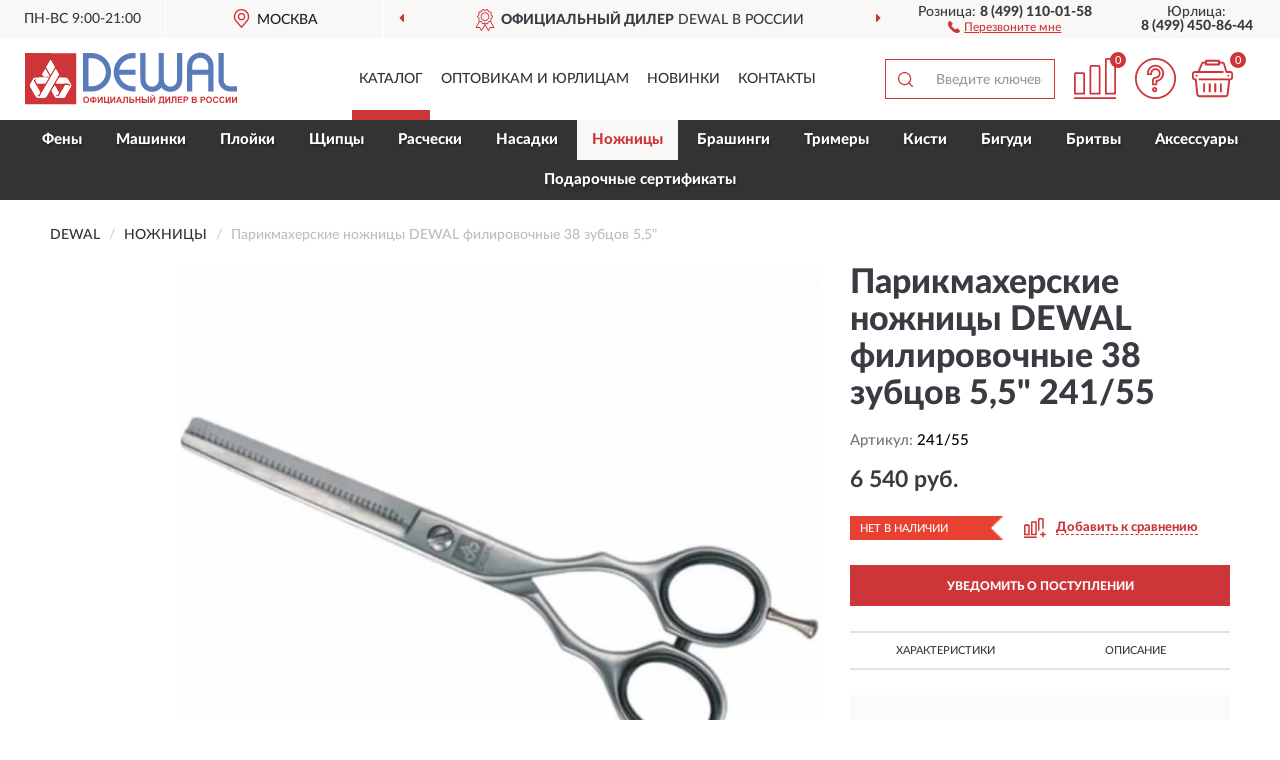

--- FILE ---
content_type: text/css
request_url: https://dewal-shop.ru/catalog/view/theme/coloring/stylesheet/style.css?ver=68
body_size: 30230
content:
@font-face{font-family:'LatoWebBlack';src:url('/catalog/view/fonts/Lato-Black.eot');src:url('/catalog/view/fonts/Lato-Black.eot?#iefix') format('embedded-opentype'), url('/catalog/view/fonts/Lato-Black.woff2') format('woff2'), url('/catalog/view/fonts/Lato-Black.woff') format('woff'), url('/catalog/view/fonts/Lato-Black.ttf') format('truetype');font-style:normal;font-weight:normal;font-display:block;text-rendering:optimizeLegibility;}
@font-face{font-family:'LatoWebBold';src:url('/catalog/view/fonts/Lato-Bold.eot');src:url('/catalog/view/fonts/Lato-Bold.eot?#iefix') format('embedded-opentype'), url('/catalog/view/fonts/Lato-Bold.woff2') format('woff2'), url('/catalog/view/fonts/Lato-Bold.woff') format('woff'), url('/catalog/view/fonts/Lato-Bold.ttf') format('truetype');font-style:normal;font-weight:normal;font-display:block;text-rendering:optimizeLegibility;}
@font-face{font-family:'LatoWebHeavy';src:url('/catalog/view/fonts/Lato-Heavy.eot');src:url('/catalog/view/fonts/Lato-Heavy.eot?#iefix') format('embedded-opentype'), url('/catalog/view/fonts/Lato-Heavy.woff2') format('woff2'), url('/catalog/view/fonts/Lato-Heavy.woff') format('woff'), url('/catalog/view/fonts/Lato-Heavy.ttf') format('truetype');font-style:normal;font-weight:normal;font-display:block;text-rendering:optimizeLegibility;}
@font-face{font-family:'LatoWebMedium';src:url('/catalog/view/fonts/Lato-Heavy.eot');src:url('/catalog/view/fonts/Lato-Heavy.eot?#iefix') format('embedded-opentype'), url('/catalog/view/fonts/Lato-Heavy.woff2') format('woff2'), url('/catalog/view/fonts/Lato-Heavy.woff') format('woff'), url('/catalog/view/fonts/Lato-Heavy.ttf') format('truetype');font-style:normal;font-weight:bold;font-display:block;text-rendering:optimizeLegibility;}
@font-face{font-family:'LatoWebMedium';src:url('/catalog/view/fonts/Lato-Medium.eot');src:url('/catalog/view/fonts/Lato-Medium.eot?#iefix') format('embedded-opentype'), url('/catalog/view/fonts/Lato-Medium.woff2') format('woff2'), url('/catalog/view/fonts/Lato-Medium.woff') format('woff'), url('/catalog/view/fonts/Lato-Medium.ttf') format('truetype');font-style:normal;font-weight:normal;font-display:block;text-rendering:optimizeLegibility;}
@font-face{font-family:'LatoWebMedium';src:url('/catalog/view/fonts/Lato-Medium.eot');src:url('/catalog/view/fonts/Lato-Medium.eot?#iefix') format('embedded-opentype'), url('/catalog/view/fonts/Lato-Medium.woff2') format('woff2'), url('/catalog/view/fonts/Lato-Medium.woff') format('woff'), url('/catalog/view/fonts/Lato-Medium.ttf') format('truetype');font-style:italic;font-weight:normal;font-display:block;text-rendering:optimizeLegibility;}
 
 
 
body{font-family:'LatoWebMedium';font-weight:normal;background:#fff;background-attachment:fixed;}
h1{margin: 20px 0;font-size:28px;}header.mobile{position:fixed;top:0;left:0;right:0;z-index:5;background:#fff;border-bottom: 1px solid #ebebeb;}.container.split-container{margin-top:76px;margin-bottom:10px;}
a{color:#333;outline:none !important;}
a:hover{color:#cd3539;}
b, strong{font-family:'LatoWebHeavy';font-weight:normal;}
.red-link{color:#e4003a;}
i.required{color:#e4003a;}
.options i.required{display:none;}
.options .text-danger{color:#e4003a;}
.inline-block{display:inline-block;vertical-align:middle;}
.hr-margin-5{margin-top:5px;margin-bottom:5px;}
.overflow-hidden{overflow:hidden !important;}
.panel{border-radius:0;}
.modal{background:rgba(0,0,0,.5);z-index:1050;}
.modal-content{overflow:hidden;border-radius:0;}
.modal-open{overflow:auto;}
.btn-link {color:#333;}.btn:active, .btn.active{-webkit-box-shadow:none;box-shadow:none;}
.btn{outline:none !important;border-radius:0;font-size:11px;}
.btn-primary{text-transform:uppercase;background:#cd3539;border-color:#cd3539;color:#fff;text-shadow:1px 2px 2px rgba(0, 0, 0, 0.12);}
.btn-primary:hover, .btn-primary:focus, .btn-primary.focus, .btn-primary:active, .btn-primary.active, .open>.dropdown-toggle.btn-primary{color:#fff;background-color:#da494d;border-color:#cd3539;}
.btn-info {color: #fff;background-color: #cd3539;border-color: #cd3539;}
.btn-info:hover, .btn-info:focus, .btn-info.focus, .btn-info:active, .btn-info.active, .open>.dropdown-toggle.btn-info{color:#fff;background-color:#da494d;border-color:#cd3539;}
label{font-weight:normal;}.btn-primary.disabled{background-color:#a5a5a5;border-color:#a5a5a5;}
.required > label:before{content:"* ";color:#f00;}
.image-radio{display:inline-block;}
.image-radio input{display:none;}
.image-radio img{cursor:pointer;}
.image-radio input:checked +img{border-color:#444;background-color:#444;}
.top-menu-bgr-box{background-color:#faf7f7;color:#393b42;}
.top-menu-bgr-box .row{display:flex;flex-wrap:wrap;align-items:center;}.working_time{order:1;border-right:1px solid #fff;}
.working_time .rezim{line-height:38px;}
.top-menu-bgr-box .current-city-holder{order:2;padding-bottom:1px;}.current-city-holder {position:relative;border-right:1px solid #fff;}
.top-advantage{order:5;}.top-advantage .advantage {height:38px;overflow:hidden;}
.advantage .advantage-block{height:38px;padding:10px 0 6px 0;text-transform:uppercase;}
.advantage .advantage-block span{background:url('/image/icon/avant_icon.svg') 0 center no-repeat;padding:4px 2px 4px 27px;cursor:default;}
.advantage .advantage-block b{font-family:'LatoWebHeavy';font-weight:normal;}
.top-advantage .owl-theme .owl-controls{margin-top:0px;}
.top-advantage .owl-theme .owl-controls .owl-buttons div{display:inline-block;zoom:1;margin:0;padding:5px 10px;font-size:14px;-webkit-border-radius:0;border-radius:0;background:none;opacity:1;color:#cd3539;}
.top-advantage .owl-theme .owl-controls .owl-prev{position:absolute;top:4px;left:5px;}
.top-advantage .owl-theme .owl-controls .owl-next{position:absolute;top:4px;right:5px;}
.header_address{display:none;border-left:1px solid #fff;border-right:1px solid #fff;}
.header_address .address {line-height:38px;}.top-menu-bgr-box .header_address .address{line-height:1.2;padding:3px 0;margin-left:auto;margin-right:auto;text-align:center;white-space:inherit;}.top-menu-bgr-box .header_address.noborder {border:0;}
.findus{display:inline-block;margin-left:15px;line-height:1;cursor:pointer;font-size:12px;}
.findus i{width:12px;height:12px;display:inline-block;vertical-align:bottom;background-image:url('/image/icon/pointf_map.svg');background-repeat:no-repeat;background-position:center;margin-right:4px;}
.findus span{display:inline-block;vertical-align:bottom;text-decoration:underline;}
.header_phone{padding-top:5px;padding-bottom:5px;}.header_phone.fl_phone{order:3;}.header_phone.ul_phone{order:4;}
.header_phone .tel {line-height:1;}.header_phone .tel b {white-space:nowrap;}.header-bgr-box.mobile {border-bottom:1px solid #ebebeb;}.header-bgr-box.mobile > .container{padding:0;}
.call{line-height:1;}
.call .callme,.findus span{cursor:pointer;font-size:12px;color:#cd3539;}
.call .callme i{width: 12px;height: 12px;display: inline-block;vertical-align: bottom;background-image:url('/image/icon/tel_icon.svg');background-repeat:no-repeat;background-position:center;margin-right:4px;}
.call .callme span{display:inline-block;vertical-align:bottom;text-decoration:underline;}
.call .callme:hover,.findus:hover{color:#cd3539;}
.new-design-top-box{text-align:center;margin-top:15px;margin-bottom:15px;padding-bottom:0px;}
.new-design-top-box .cus2-block{background:#393c43;color:#fff;padding-top:3px;padding-bottom:3px;text-shadow:-1px 0 black, 0 1px black, 1px 0 black, 0 -1px black;}
.header-bgr-box .catalog-block{color:#393b42;}
.header-bgr-box .catalog-line{width:auto;float:none;margin-left:auto;margin-right:auto;display:inline-block;}
.header-bgr-box .catalog-item{display:inline-block;padding:20px 0 0 0;}
.header-bgr-box .catalog-item a{display:inline-block;line-height:42px;font-size:14px;text-transform:uppercase;white-space:nowrap;padding:0 15px;cursor:pointer;text-decoration:none;color:#333;}
.header-bgr-box .search-block{float:right;}
.header-bgr-box .cart-block{float:right;}
.header-bgr-box .cart-item{padding-top:20px;padding-bottom:15px;}
.header-bgr-box .cart-mobil .cart-item {font-size:0;padding-top:0px;padding-bottom:0px;}.header-bgr-box .cart-mobil-block .cart-item a.mcart{background-image:url('/image/icon/card.svg');}
 
.header-bgr-box .cart-item.cart-icon{text-align:left;}
.header-bgr-box .cart-item a{width:44px;height:41px;position:relative;display:inline-block;cursor:pointer;background-repeat:no-repeat;background-position:center;}
.header-bgr-box .cart-item a.mhelp{background-image:url('/image/icon/help_icon.svg');}
.header-bgr-box .cart-item a.mcart{background-image:url('/image/icon/icon_cart.svg');}
.header-bgr-box .cart-item span.compare-qty, .header-bgr-box .compare-item span.compare-qty{position:absolute;right:-9px;top:-6px;font-size:11px;padding:3px 4px 2px 3px;border-radius:50%;line-height:1;display:block;min-width:16px;text-align:center;background:#cd3539;color:#fff;}.header-bgr-box .cart-item span.cart-qty {position:absolute;right:-12px;top:-6px;font-size:11px;padding:3px 4px 2px 3px;border-radius:50%;line-height:1;display:block;min-width:16px;text-align:center;background:#cd3539;color:#fff;}
.header-bgr-box .cart-item a.mcart:hover span.cart-qty{background-color:#cd3539;}
.mobile-advantage-line{background-color:#faf7f7;padding:1px 0;}
.mobile-advantage-line .top-advantage {padding-top:0;}.mobile-advantage-line .top-advantage .owl-theme .owl-controls .owl-buttons div {display:none;}.mobile-advantage-line .top-advantage .advantage{height:22px;}.mobile-advantage-line .advantage .advantage-block{height:22px;padding:0;}.mobile-advantage-line .advantage .advantage-block span {display: inline-block;font-size: 12px;line-height: 1;background: url('/image/icon/star.svg') left center no-repeat;background-size:14px;padding:5px 2px 5px 23px;}
.header-bgr-box .cart-item a.mcompare{background-image:url('/image/icon/compare_sh.svg');}.visible-xs-inline {display:none;}
.breadcrumb-line{margin-bottom:10px;}
.breadcrumb{font-size:14px;margin:0;padding:5px 0 10px 0;background:none;color:#000;text-transform:uppercase;border:0;list-style:none;overflow-x:auto;overflow-y:hidden;white-space:nowrap;}
.breadcrumb .active{color:#bdbdbd;text-transform:none;}
.container.category-page .sort-box.sort-mobile {margin: 0 -5px 5px -5px;padding:5px 0;background-color:#fafafa}.container.category-page .sort-mobile .sort-block{margin-bottom:0;text-align:right;}
.container.category-page .sort-block {padding: 0 5px;margin-bottom:5px;}.container.category-page .sort-block form {background-color:#fafafa;}
.container.category-page .sort-block .form-group {margin-bottom:0px;margin-left:20px;}
.container.category-page .sort-block label {padding-right:10px;font-size:14px;display:inline-block;vertical-align:middle;margin-bottom:0;color:#777;}.container.category-page .sort-block a {font-size:14px;padding:6px 8px;display:inline-block;vertical-align:middle;color:#777;text-decoration:none;}.container.category-page .sort-block a.active {color:#cd3539;}.container.category-page .sort-block a span {border-bottom:1px dashed;}.container.category-page .sort-block a.active span {border-color:transparent;}.container.category-page .sort-block a:hover {color:#cd3539;}.container.category-page .sort-block a:hover span {border-color:#cd3539;}
 .container.category-page .sort-block .form-ncontrol {display: inline-block;width: 200px;height: 31px;background-image: url('/image/icon/icon_arrow.svg');background-repeat: no-repeat;background-position: 180px 10px;background-color: #f9f9f9;border: 1px solid #f7f3f3;border-radius: 0;box-shadow: none;color: #b0b1b3;cursor: pointer;font-size: 14px;padding: 8px 10px 7px 10px;line-height: 1;outline: 0;-webkit-appearance: none;-moz-appearance: none;-ms-appearance: none;appearance:none !important;}
.container.category-page .sort-block .form-control:hover {border:1px solid #cd3539;}
.container.category-page .description-line .well {padding:30px 40px;}.container.category-page .sort-mobile .filter-block {padding-left:10px;}.container.category-page .sort-mobile .sort-block .dropdown {display: inline-block;padding-left: 23px;padding-right: 9px;background-image: url('/image/icon/sort.svg');background-repeat: no-repeat;background-position: 5px center;}.container.category-page .sort-mobile .sort-block .dropdown.asc {background-image: url('/image/icon/sort_1.svg');}.container.category-page .sort-mobile .sort-block .dropdown .dropdown-backdrop {background: #e3e3e345;}.container.category-page .sort-mobile .sort-block .dropdown-menu {padding: 0;border-radius: 0;border-color: #ebebeb;min-width: 150px;box-shadow: none;}
.description-line.nopagination{margin-top:35px;}.container.category-page .sort-mobile .sort-block .dropdown-menu li {position: relative;padding-left: 24px;}.container.category-page .sort-mobile .sort-block .dropdown-menu li + li {border-top: 1px solid #ebebeb;}.container.category-page .sort-mobile .sort-block .dropdown-menu li.active:before {color: #cd3539;content: "•";font-size: 19px;line-height: 1;position: absolute;left: 12px;top: 5px;}.container.category-page .sort-mobile .sort-block .dropdown-menu li a {float: none;width: auto;text-transform: uppercase;font-size: 12px;color: #393b42;margin: 0;padding: 10px 8px;line-height: 1;background: none;vertical-align: baseline;}
.description-line .well {line-height:1.6;}#filter_btn {position: relative;font-size: 12px;text-transform: uppercase;border: 0;padding: 6px 10px 6px 28px;color: #393b42;cursor: pointer;background-image: url('/image/icon/filter.svg');background-repeat: no-repeat;background-position: 5px center;background-size: 15px;background-color: inherit;box-shadow: none;}#dropdownsort {display: inline-block;width: 125px;height: 30px;text-transform: uppercase;text-align: left;font-size: 12px;color: #393b42;cursor: pointer;line-height: 1;background-image: url('/image/icon/icon_down.svg');background-repeat: no-repeat;background-position: 105px center;background-color: inherit;border: 0;box-shadow: none;padding: 8px 10px 7px 10px;-webkit-appearance: none;-moz-appearance: none; -ms-appearance: none;appearance: none !important;}
.description-line .well ul {padding-left:30px;}#filter_btn .filter-bars {position: absolute;left: 13px;top: -1px;font-size: 11px;padding: 3px 4px 2px 4px;border-radius: 50%;line-height: 1;display: block;min-width: 16px;text-align: center;background: #cd3539;color: #fff;}#filter_btn.bars{padding: 6px 10px 6px 33px;}
.description-line .well li{list-style:none;}
.description-line .well li:before {color:#cd3539;content: "•";padding-right:7px;font-size:16px;}
@media (min-width:768px){#column-left{width:220px;padding-right:0;}
#column-right{width:220px;padding-left:0;}
#content.col-sm-8{width:calc(100% - 220px);}
#content.col-sm-4{width:calc(100% - 440px);}
.image-radio img{max-width:39px;}
.callback_button{display:none;}
}
@media (max-width:579px){
.container.category-page .sort-block {margin-left:0;margin-right:auto;text-align:left;margin-bottom:5px;}
.container.category-page .sort-block label {margin-bottom:2px;}
 
}
@media (max-width:479px){
.container.category-page .sort-line{padding-left:6px;padding-right:6px;z-index:2;}.container.category-page .sort-mobile .sort-line{padding-left:0;}.container.category-page .sort-box.sort-mobile{margin-bottom:1px;}.container.category-page .sort-block{padding:0;}
 
}
@media (max-width:767px){.header-bgr-box .cart-block{width:190px;padding-right:20px;}.header-bgr-box .search-block{width: calc(100% - 190px);}.header-bgr-box .cart-item{padding-left:5px;padding-right:5px;}}
@media (min-width:992px){.image-radio img{max-width:41px;}.header-bgr-box .catalog-item a{padding:0 10px;}.header-bgr-box .catalog-block{width:35%;}.header-bgr-box .search-block{width:20%;}.header-bgr-box .cart-block{width:20%;}
}
@media (min-width:1200px){.top-menu-bgr-box .container, .header-bgr-box .container {width:100%;max-width:1800px;padding-left:10px;padding-right:10px;}.header-bgr-box .container {padding-right:45px;}
.top-menu-bgr-box .working_time{width:13%;}
.top-menu-bgr-box .current-city-holder{width:17%;}
.top-menu-bgr-box .header_address{width:0px;}
.top-menu-bgr-box .header_phone.fl_phone{order:5;width:17%;}.top-menu-bgr-box .header_phone.ul_phone{order:6;width:13%;}
.top-menu-bgr-box .top-advantage{order:3;width:40%;}
.image-radio img{max-width:44px;}
.callback_button{display:block;}
.header-bgr-box .logo-block{width:300px;}
.header-bgr-box .search-block{width:190px;}
.header-bgr-box .cart-block{width:180px;}.header-bgr-box .cart-item{padding-left:5px;padding-right:5px;}
.header-bgr-box .catalog-block{width:calc(100% - 300px - 190px - 180px);}
.top-advantage .owl-theme .owl-controls .owl-prev{left:-5px;}
.top-advantage .owl-theme .owl-controls .owl-next{right:-5px;}
.header-bgr-box .catalog-item a{padding:0 7px;padding-bottom:10px;border-bottom:10px solid;border-bottom-color:transparent;}
.header-bgr-box .catalog-item a:hover, .header-bgr-box .catalog-item a.active{border-bottom-color:#cd3539;}
.container.category-page{width:100%;max-width:1800px;padding-left:40px;padding-right:10px;}
#column-left{width:250px;padding-right:0;}
#column-right{width:250px;padding-left:0;}
#content.col-md-9{width:calc(100% - 250px);}
#content.col-md-6{width:calc(100% - 500px);}
.container.category-page .description-line{padding-right:40px;}
.container.category-page .lastreviews-line{padding-right:40px;}
.container.category-page .description-line .well{padding:30px 80px;}
.container.category-page .sort-box {margin-top:-10px;}
}
@media (min-width:1400px){.top-menu-bgr-box .working_time{width:15%;}.top-menu-bgr-box.msk .working_time{width:10%;}
.top-menu-bgr-box .current-city-holder{width:15%;}.top-menu-bgr-box.msk .current-city-holder{width:10%;}
.top-menu-bgr-box.msk .header_address{display:block;order:4;width:20%;}
.top-menu-bgr-box .header_phone.fl_phone,.top-menu-bgr-box .header_phone.ul_phone{width:15%;}.top-menu-bgr-box.msk .header_phone.fl_phone{width:15%;}.top-menu-bgr-box.msk .header_phone.ul_phone{width:10%;}
.top-menu-bgr-box .top-advantage{width:40%;}.top-menu-bgr-box.msk .top-advantage{width:35%;}
.header-bgr-box .logo-block{width:360px;}
.header-bgr-box .search-block{width:255px;}#search{max-width:225px;}
.header-bgr-box .cart-block{width:200px;}
.header-bgr-box .catalog-block{width:calc(100% - 360px - 255px - 200px);}
.top-advantage .owl-theme .owl-controls .owl-prev{left:5px;}
.top-advantage .owl-theme .owl-controls .owl-next{right:5px;}
.header-bgr-box .catalog-item a{padding:0 12px;padding-bottom:10px;}
}
@media (min-width:1600px){.top-menu-bgr-box.msk .working_time{width:10%;}
.top-menu-bgr-box.msk .current-city-holder{width:10%;}
.top-menu-bgr-box.msk .header_address{width:20%;}
.top-menu-bgr-box.msk .header_phone.fl_phone,.top-menu-bgr-box.msk .header_phone.ul_phone{width:13%;}
.top-menu-bgr-box.msk .top-advantage{width:34%;}
.header-bgr-box .logo-block{width:440px;}
.header-bgr-box .search-block{width:300px;padding-right:20px;}#search{max-width:250px;}
.header-bgr-box .cart-block{width:210px;}.header-bgr-box .cart-item{padding-left:10px;padding-right:10px;}
.header-bgr-box .catalog-block{width:calc(100% - 440px - 300px - 210px);}
.top-advantage .owl-theme .owl-controls .owl-prev {left:25px;}.top-advantage.msk .owl-theme .owl-controls .owl-prev{left:15px;}
.top-advantage .owl-theme .owl-controls .owl-next {right:25px;}.top-advantage.msk .owl-theme .owl-controls .owl-next{right:15px;}
.header-bgr-box .catalog-item a{padding:0 15px;padding-bottom:10px;}
}
@media (min-width:1800px){.top-advantage .owl-theme .owl-controls .owl-prev{left:30px;}.top-advantage.msk .owl-theme .owl-controls .owl-prev{left:30px;}
.top-advantage .owl-theme .owl-controls .owl-next{right:30px;}.top-advantage.msk .owl-theme .owl-controls .owl-next{right:30px;}
}
@media (max-width:767px){.text-right-xs{text-align:right;}
.text-left-xs{text-align:left;}
.text-center-xs{text-align:center;}
.dropdown-menu.pull-left-xs{left:0;right:auto;}

.top-menu-bgr-box .top-links{border-top:1px solid #fff;}
.olink.top-menu-box .col-xs-3{border-right:1px solid #fff;}
.city-block{border-top:1px solid #fff;}
.description-line .well ul {padding-left:20px;}
}
@media (min-width:768px){.text-right-sm{text-align:right;}
.text-left-sm{text-align:left;}
.text-center-sm{text-align:center;}
}
@media (min-width:992px){.text-right-md{text-align:right;}
.text-left-md{text-align:left;}
.text-center-md{text-align:center;}
}
@media (min-width:1200px){.text-right-lg{text-align:right;}
.text-left-lg{text-align:left;}
.text-center-lg{text-align:center;}
}
@media (max-width:1199px){.current-city-holder{border-right:0;}
.header-bgr-box .catalog-line{padding:17px 0 15px 0;}
.header-bgr-box .catalog-item{padding:0;}
.header-bgr-box .catalog-item a{line-height:25px;}
.top-advantage .owl-theme .owl-controls .owl-prev{left:190px;}
.top-advantage .owl-theme .owl-controls .owl-next{right:190px;}
}
@media (max-width:991px){.header-bgr-box .cart-item{padding-top:5px;padding-bottom:10px;}
#logo{text-align: left;}.container.category-page .sort-block .form-group{margin-left:10px;}.container.category-page .sort-block label{display:none;}
#logo img{margin-left:0;}
.header_address .address{line-height:1.2;white-space:nowrap;text-align:right;padding-top:5px;}
.top-advantage .owl-theme .owl-controls .owl-prev{left:90px;}
.top-advantage .owl-theme .owl-controls .owl-next{right:90px;}
}
@media (max-width:767px){.visible-xs-inline{display:inline;}
.top-menu-bgr-box .header_address{border-left:0;}.header_address .address {font-size:14px;text-align:center;}
.container.category-page .description-line .well{padding:20px 30px;}
}
#top{background:#fff;font-size:0;border-bottom:1px solid #ddd;padding-top:6px;padding-bottom:6px;box-shadow:0 01px 5px rgba(0,0,0,.1);}
#top .btn-group{margin:0 3px;}
#top .pull-left > div:first-child .btn-group{margin-left:0;}
#top .pull-right > div:last-child .btn-group{margin-right:0;}
#top .btn{background:#f5f5f5;line-height:26px;border-color:#ddd;padding-top:0px;padding-bottom:0px;padding-left:8px;padding-right:8px;}
#top .btn:hover{background:#fff;border-color:#ccc;}
#top .btn a{text-decoration:none;}
#top .btn img{vertical-align:baseline;}
#top .btn .badge{border-radius:4px;background:#ddd;color:#333;}
#top .btn .caret{color:#bbb;}
#top .btn .fa, #top .btn .glyphicon{color:#777;}
#top .btn:hover .fa, #top .btn:hover .glyphicon{color:#E65136;}
#top .dropdown-menu{z-index:1012;}
@media (max-width:767px){#top .btn-group{margin-left:2px;margin-right:2px;}
#top .btn{padding-left:4px;padding-right:4px;}
}
#logo{padding:14px 0;position:relative;}
#logo img{margin-left:auto;margin-right:auto;}
@media (max-width:991px){.custom-blocks{font-size:13px !important;}
}
@media (min-width:992px){#logo img{margin-left:0;}
}
@media (min-width:1200px){#logo a{display:inline-block;}
#logo img{display:inline-block;max-width:none;margin-left:15px;}
}
@media (min-width:1400px){#logo img{margin-left:35px;}
}
#phone{padding:7px 0;position:relative;}
#phone .phone{font-size:16px;font-weight:700;position:relative;display:inline-block;width:100%;}
@media (min-width:992px) and (max-width:1199px){#phone .phone{font-size:17px;}
#phone .hint{font-size:10px !important;}
.callback_button{display:none;}
#cart > .btn #cart-total{margin-left:10px !important}
#cart > .btn{background:#cd3539 !important;padding:4px 15px 4px 0px !important;}
.phones_block .phone{line-height:22px;}
.second_phones .phone2 .tel{line-height:22px;}
}
#phone .main-phone{cursor:pointer;line-height:26px;color:#000;}
#phone .phone .icon{color:#ccc;font-size:18px;}
#phone .hint{font-size:12px;line-height:12px;text-decoration:none;color:#aaa;}
#phone .allcontacts{min-width:100%;margin-top:7px;z-index:1012;}
#phone .fu{width:16px;text-align:center;padding:1px 0;}
#phone .max16{max-width:16px;}
#phone .schedule{padding:0 20px;}
@media (min-width:992px){.powered > div{margin-top:5px;}
#phone{padding-top:3px;}
}
@media (max-width:767px){#phone span div{display:inline-block;}
#phone span div:first-child{margin-right:10px;}
}
@media (min-width:376px) and (max-width:414px){#header-menu a:nth-child(2){display:inline-block !important;}
#phone span div:first-child{margin-right:30px !important;}
}
@media (max-width:414px){#header-menu a:nth-child(2){display:none;}
#header-menu{padding:0 !important;}
#phone{padding:7px 0 15px 0px;}
#phone .phone{font-size:15px;}
#phone span div{display:inline-block;}
#phone span div:first-child{margin-right:10px;}
#phone .hint{display:none;}
}
.top-cent{padding-top:15px;font-family:arial;}
.phone{line-height:22px;padding-top:1px;}
.phone .tel{font-size:24px;font-weight:bold;}
.phone span{font-size:13px;color:#777;}
.phone2 .tel{text-align:right;font-size:17px;font-weight:bold;line-height:22px;display:inline-block;}
.phone2 .tel span{display:inline-block;}
@media (min-width:992px) and (max-width:1199px){.phone2 .tel{text-align:center;margin-bottom:10px;}
}
@media (max-width:1199px){.phone .tel{font-size:18px;}
.phone span{font-size:11px;}
}
@media (max-width:991px){.phone2 .tel span{margin-right:15px;margin-top:10px;}
.phone .tel{font-size:17px;}
.phones_block{padding-left:5px;padding-right:5px;}
}
@media (min-width:768px){.phone2 .tel span{margin-top:0 !important;}
}
@media (max-width:767px){#content.category-content{padding-left:5px;padding-right:5px;}.category-content .content-top-box.row, .category-content .sort-box.row, .category-content .row.top-maincat, .category-content .row.bottom-maincat {margin-left:-5px;margin-right:-5px;}.container.category-page .sort-block{padding:0;} 
.phones_block{padding-left:0;padding-right:0;}
.phone .tel{font-size:18px;}
}
@media (max-width:529px){
.phone .tel{font-size:18px;}
}
@media (max-width:479px){
.phone .tel {font-size:16px;}.container.category-page .sort-block form{background-color:inherit;}.container.category-page .sort-block .form-group{margin-left:0;}.container.category-page .sort-block a {background-color:#fafafa;margin-right:2px;padding:5px 8px;}
.city-block.top-cent .call .callme, .city-block.top-cent button.current-city{font-size:12px;}
}
#header-menu{padding:10px 0 20px 0;}
#header-menu .btn{line-height:20px;font-size:15px;}
#header-menu .btn span{border-bottom:1px solid #ddd;}
#header-menu i{color:#ccc;}
@media (min-width:992px){#header-menu{padding:28px 0 33px 0;}
}
.common-home #menu button i{display:none;}
.common-home #menu button:hover{color:#cd3539;}
#search{padding-top:21px;padding-bottom:21px;max-width:250px;margin-left:auto;margin-right:0;}
#change_category{background-color:#eee;color:#333;font-size:13px;line-height:20px;border-right-width:0px;border-color:#ccc;}
#change_category .category-name{display:inline-block;vertical-align:bottom;max-width:90px;overflow:hidden;text-overflow:ellipsis;white-space:nowrap;}
#search .btn .caret{color:#ccc;}
#search-button{background:url('/image/icon/search_icon.svg') center center no-repeat;background-size: 15px;background-color:transparent;color:#cd3539;text-shadow:none;border-color:#cd3539;border-radius:0;padding:19px;padding-right:20px;border-right:0;box-shadow:none;}
#search .form-control{height:40px;font-size:16px;border-radius:0;border:1px solid #cd3539;border-left:0;box-shadow:none;}
#search input::placeholder{ font-weight:normal;font-size:14px;color:#999;}
#search input::-webkit-input-placeholder{ font-weight:normal;font-size:14px;color:#999;}
#search input:-moz-placeholder{ font-weight:normal;font-size:14px;color:#999;}
@media (max-width:991px){.header-bgr-box .catalog-line{padding:10px 0 10px 0;}
#search{padding-top:10px;padding-bottom:10px;max-width:90%;margin-left:0;margin-right:auto;}
#search-button{margin-right:0px;}
#search-button2{right:0px;}
}
@media (max-width:767px){#button-search{margin:0 auto;display:block;margin-top:10px;width:100px;}
.header-bgr-box .cart-item{padding-top:9px;padding-bottom:10px;}
.header-bgr-box .search-block{float:left;}
}
@media (max-width:629px){
.top-advantage .owl-theme .owl-controls .owl-prev{left:5px;}
.top-advantage .owl-theme .owl-controls .owl-next{right:5px;}
}
@media (max-width:579px){
.header-bgr-box .catalog-item{padding:5px 0;}
.top-advantage{padding-top:10px;}
}
@media (max-width:429px){.top-advantage .owl-theme .owl-controls .owl-buttons div{display:none;}
 .container.category-page .sort-block a {font-size:13px;}
 
.header_address .address{font-size:13px;}
.advantage .advantage-block{overflow:hidden;}
.advantage .advantage-block span{text-overflow:ellipsis;overflow:hidden;height:22px;white-space:nowrap;font-size:13px;}
}
@media (max-width:379px){.advantage .advantage-block span {font-size:12px;}.container.category-page .sort-block .form-group {overflow:hidden;}.container.category-page .sort-block a {float:left;width:25%;margin-right:0;padding:5px 0;}
}
#cart{position:relative;border-radius:5px;margin-bottom:15px;margin-top:15px;z-index:1010;}
#cart > .btn{background:#cd3539 url(../image/cart.png) 10px center no-repeat;color:#000;border-radius:5px;padding:4px 15px 4px 10px;line-height:32px;}
#cart > .btn > .fa{line-height:32px;float:right;color:#393c43;}
#cart > .btn #cart-total{display:block;color:#393c43;text-align:left;margin-left:40px;margin-right:15px;}
#cart > .btn #cart-total b{color:#393c43;}
#cart .products, #cart .prices{line-height:32px;font-size:14px;white-space:nowrap;overflow:hidden;text-overflow:ellipsis;display:inline;}
#cart .dropdown-menu{min-width:100%;}
#cart .dropdown-menu table{margin-bottom:10px;}
#cart .dropdown-menu li > div {min-width:427px;padding:0 10px;}#search input:focus::placeholder{color:transparent;}#search input:focus::-webkit-input-placeholder{color:transparent;}#search input:focus:-moz-placeholder{color:transparent;}#search input:focus:-ms-input-placeholder{color:transparent;}
@media (min-width:992px){#cart .products, #cart .prices{line-height:16px;font-size:13px;display:block;}
}
@media (max-width:478px){#cart .dropdown-menu{width:100%;}
#cart .dropdown-menu li > div{min-width:100%;}
}
#menu{border-radius:6px;margin-bottom:10px;z-index:1009;}
#menu a{text-decoration:none;}
#menu .btn{color:#000;text-align:left;border-radius:6px;padding:7px 20px;z-index:1001;border:1px solid #ccc;font-weight:600;background:#eee !important;}
#menu.open .dropdown-toggle{-webkit-box-shadow:none;box-shadow:none;}
#menu.open .btn{border-radius:6px 6px 1px 1px;}
#menu .btn > .fa{float:right;line-height:20px;}
#menu #menu-list{width:100%;border-color:#ddd;border-radius:0px 0px 4px 4px;padding:0;margin:-1px 0 0 0;}
#menu #menu-list .arrow{color:#aaa;line-height:20px;float:right;}
#menu #menu-list .count{font-size:0.75em;color:#ccc;margin-left:3px;}
#menu #menu-list .livel-down{color:#ddd;margin-right:5px;}
#menu #menu-list > li{padding:0;}
#menu #menu-list > li + li{border-top:1px solid #eee;}
#menu #menu-list > li > a{padding:8px 20px;white-space:normal;font-weight:600;}
#menu #menu-list > li > a:hover{color:#cd3539;}
#menu #menu-list > li > a.hover{background:#f5f5f5;color:#cd3539;}
#menu #menu-list > li:first-child > a{padding-top:10px;}
#menu-home-helper{display:none;}
#menu #menu-list:hover{display:block;}
@media (min-width:992px){#menu + #menuMask{display:none;position:fixed;left:0;top:0;height:100%;width:100%;background:rgba(0,0,0,.3);z-index:1038;}
#menu.open + #menuMask{display:block;}
#menu.open{z-index:1039;}
#menu.open #menu-list{z-index:1039;}
.common-home #menu #menu-list{display:block;}
#menu-home-helper{display:block;margin-bottom:20px;}
.common-home #menu .btn{border-radius:5px 5px 1px 1px;}
.box-col-3{width:331.2%;}
.box-col-2{width:220%;}
.box-col-1{width:110%;}
}
@media (min-width:1200px){.box-col-3{width:325.4%;}
}
#menu-mobile{z-index:1009;height:40px;}
#menu-mobile a{text-decoration:none;}
#menu-mobile .btn.dropdown-toggle{color:#cd3539;display:inline-block;margin:auto;padding:12px 0px;z-index:1001;border:2px solid #cd3539;background:transparent;border:0;font-size:0;}#menu-mobile i.menu-bars{display:inline-block;width:18px;height:16px;background-image: url('/image/icon/menu.svg');background-repeat:no-repeat;background-position:center;}
#menu-mobile.open .dropdown-toggle{-webkit-box-shadow:none;box-shadow:none;}
#menu-mobile .btn.dropdown-toggle > .fa{float:right;line-height:20px;}
#menu-mobile .dropdown-menu{position:fixed;width:280px;height:100%;top:0;left:-280px;border-radius:0;padding:0;margin:0;border-left:0;border-top:0;border-bottom:0;overflow:hidden;}
#menu-mobile.open .dropdown-menu{z-index:1039;}
#menu-mobile .dropdown-backdrop {background:rgba(0,0,0,.4);}#menu-mobile-list .mm-bottom-block .mm-item.mm-item-address a{text-decoration:underline;}
#menu-mobile-list{position:absolute;top:0;left:0;width:100%;height:100%;border:0;padding:0;margin:0;opacity:1 !important;overflow:auto;}
#menu-mobile-list li{list-style:none;display:block;padding:0 10px 0 25px;margin:0;}
#menu-mobile-list li a{white-space:normal;font-weight:normal;font-size:15px;line-height:15px;color:#393b42;display:inline-block;vertical-align:middle;padding:8px 0px 8px 0px;}
#menu-mobile-list li a:hover{color:#cd3539;background-color:transparent;}
#menu-mobile-list li a.hover{color:#cd3539;background-color:transparent;}
#menu-mobile.open{z-index:1039;}
#menu-mobile.open #menu-mobile-list{z-index:1039;}
#menu-mobile-list li.mm-category a{height:36px;line-height:36px;padding:0;}
#menu-mobile-list li.mm-category .fa{font-size:8px;color:#cd3539;margin-right:5px;display:inline-block;vertical-align:middle;height:36px;line-height:36px;}
#menu-mobile-list li.mm-info{background-color:#faf7f7; }
#menu-mobile-list li.mm-info a{color:#6e6e6e;}
#menu-mobile-list li.mm-info a:hover{color:#cd3539;background-color:transparent;}
#menu-mobile-list li.mm-bottom {padding-top:15px;padding-bottom:15px;}#menu-mobile-list li.mm-top{padding:8px 8px 8px 19px;}
#menu-mobile-list li.mm-bottom .mm-item {padding:5px 0;}#menu-mobile-list li.mm-top .mm-item{padding:3px 0;}
#menu-mobile-list li.mm-header{border-bottom:1px solid #ebebeb;background-color:#faf7f7;}
#menu-mobile-list .mm-title{padding:16px 0 14px 0;font-family:'LatoWebHeavy';padding-left:84px;}
#menu-mobile-list .mm-title a{padding:5px 10px;position:absolute;top:8px;right:10px;cursor:pointer;}
#menu-mobile-list .mm-title a span{font-size:26px;color:#cd3539;line-height:1;}
#menu-mobile-list li.mm-searh{padding:0 7px 0 12px;border-top:1px solid #ebebeb;border-bottom:1px solid #ebebeb;}
#menu-mobile-list li.mm-searh .input-group{padding-top:4px;padding-bottom:4px;z-index:1011;margin:0;}
#menu-mobile-list li.mm-searh .input-group .form-control{height:40px;font-size:16px;border-radius:0;border:0;border-right:0;box-shadow:none;float:none;-webkit-appearance:none;-moz-appearance:none;appearance:none;}
#menu-mobile-list li.mm-searh .input-group .form-control::placeholder{ font-size:14px;}
#menu-mobile-list li.mm-searh .input-group .form-control::-webkit-input-placeholder{ font-size:14px;}
#menu-mobile-list li.mm-searh .input-group .form-control:-moz-placeholder{ font-size:14px;}
#msearch-button{background-image: url('/image/icon/search_icon.svg');background-repeat: no-repeat;background-position: center;background-size: 15px;background-color:transparent;color:#cd3539;text-shadow:none;border-color:transparent;border-radius:0;padding:19px;padding-right:20px;border-right:0;box-shadow:none;}
#menu-mobile-list .mm-top-block .mm-item i, #menu-mobile-list .mm-bottom-block .mm-item i {background-position: center;background-repeat:no-repeat;display:inline-block;vertical-align:bottom;width:19px;height:23px;margin-right:7px;}
#menu-mobile-list .mm-top-block .mm-item span, #menu-mobile-list .mm-bottom-block .mm-item span { font-size:14px;color:#6e6e6e;display:inline-block;vertical-align:bottom;width:calc(100% - 27px);}
#menu-mobile-list .mm-bottom-block .mm-item.mm-item-rezim i{background-image: url('/image/icon/time_icon.svg');}
#menu-mobile-list .mm-bottom-block .mm-item.mm-item-phone i{vertical-align:top;background-image: url('/image/icon/tel_icon.svg');background-size: 16px;}
#menu-mobile-list .mm-bottom-block .mm-item.mm-item-address i{background-image: url('/image/icon/pointf_icon.svg');vertical-align:top;}
#menu-mobile-list .mm-bottom-block .mm-item.mm-item-address span{line-height:1.2;vertical-align:top;}
#menu-mobile-list .mm-bottom-block .mm-item.mm-item-email i{background-image: url('/image/icon/mail_icon.svg');vertical-align: top;}
#menu-mobile-list .mm-bottom-block .mm-item.mm-item-address a{display:block;padding:0;font-size:14px;color:#cd3539;padding-left:26px;}
#menu-mobile-list .mm-top-block .mm-item.mm-item-city .now-city {width:auto;max-width: calc(100% - 27px - 58px);padding-right:3px;text-transform:uppercase;text-overflow:ellipsis;overflow: hidden;white-space: nowrap;color:#393b42;}#menu-mobile-list button.current-city {width:auto;padding:0;text-transform:none;color:#cd3539;text-decoration: underline;text-decoration-style: dashed;font-size:12px;vertical-align:text-bottom;padding-left:5px;}#menu-mobile-list .searchlive-result {left:-11px;right:auto;width:277px;min-width:277px;top:50px !important;margin-top:-1px;border:0;}
#menu-mobile-list .mm-top-block .mm-item.mm-item-contacts a {font-size:14px;vertical-align:bottom;padding-top:0;padding-bottom:0;line-height:20px;text-transform:uppercase;}#menu-mobile-list .mm-top-block .mm-item.mm-item-city i {background-image: url('/image/icon/city.svg');background-size:16px;}#menu-mobile-list .mm-top-block .mm-item.mm-item-contacts i{background-image: url('/image/icon/pointf_icon.svg');}#menu-mobile-list .searchlive-result .results-total a {padding:10px 0px 10px 0px;font-size:13px;}
#menuMask, #filterMask{display:none;opacity:0;position:fixed;left:0;top:0;height:100%;width:100%;background:rgba(0,0,0,.3);z-index:1038;}
#menu-mobile.open + #menuMask {display:block;}#filter_mobile.open + #filterMask{display:block;}#filterMask {background:#e3e3e3d4;}
#content{min-height:400px;}
.btn-wc{text-align:left;}
form > .buttons{margin-bottom:20px;}
#product-top {margin-bottom:35px;}#product-top img[data-src]{display:none;opacity:0;}
#product-middle{margin-bottom:35px;}#product-mimages.mobile{display:block;}
.container.product-page{margin-bottom:40px;}
.product-page h1{font-family:'LatoWebHeavy';margin-top:0;font-size:34px;color:#393b42;margin-bottom:20px;}
.skurev-info{margin-bottom:20px;overflow:hidden;}
.review-info {float:left;font-size:0;}
.sku-info{line-height:1;font-size:15px;color:#767676;}
.review-info + .sku-info{float:right;width:60%;text-align:right;}
.sku-info span{color:#010101;}
.desc-info{line-height:1.3;margin-bottom:18px;}

.review-info .count-rev {font-size:13px;margin-left:5px;color:#767676;cursor:pointer;line-height:1;display:inline-block;vertical-align:bottom;}.review-info .count-rev:hover {color:#cd3539;}

.review-info .ret-star {display:inline-block;vertical-align:bottom;width:100px;height:15px;}.review-info .ret-star.star1 {background: url('/image/icon/rating1.svg') no-repeat;}.review-info .ret-star.star2 {background: url('/image/icon/rating2.svg') no-repeat;}.review-info .ret-star.star3 {background: url('/image/icon/rating3.svg') no-repeat;}.review-info .ret-star.star4 {background: url('/image/icon/rating4.svg') no-repeat;}.review-info .ret-star.star5 {background: url('/image/icon/rating5.svg') no-repeat;}
.price-info{margin-bottom:25px;}
.price-info .price{margin-bottom:3px;line-height:1;}
.price-info .price > div, .price-info .price .price-new{font-size:23px;color:#393b42;font-family:'LatoWebBold';}
.price-info .price .price-old{color:#e4003a;text-decoration:line-through;font-size:19px;margin-right:5px;}
.price-info .price .box-price {font-family:'LatoWebMedium';font-weight:normal;font-size:17px;margin-left:13px;}
.price-info .price .pminimum-text {margin-bottom:18px;}
.price-info .price .pminimum-text i {font-size:7px;margin-right:3px;display:inline;vertical-align:middle;color:#cd3539;}
.price-info .price .pminimum-text span {font-size:12px;display:inline;vertical-align:middle;}
.stock-info {color:#fff;font-size:11px;margin-bottom:25px;}.stock-info .stock-status{width:154px;height:24px;line-height:25px;display:inline-block;vertical-align:middle;background-size:cover; text-transform:uppercase;padding-left:10px;}
.stock-alert-success{background:url('/image/stock-green.png') center left no-repeat;}
.stock-alert-danger{background:url('/image/stock-red.png') center left no-repeat;}.compare-info {display:inline-block;vertical-align:middle;margin-left:15px;}.compare-info a {display:block;cursor:pointer;}.compare-info a i {display:inline-block;vertical-align:middle;height:20px;width:26px;background-repeat:no-repeat;background-position:center;background-image: url('/image/icon/compare.svg');margin-right:8px;}.compare-info a span, .lowprice-info a span {display:inline-block;vertical-align:middle;font-family: 'LatoWebHeavy';font-size:13px;color:#cd3539;border-bottom:1px dashed #cd3539;line-height:1;}.compare-info a.iscompare i {background-image: url(/image/icon/compare_sel.svg);}.compare-info a:hover span, .lowprice-info a:hover span {border-bottom-color: transparent;}
.navi-block{display:table;width:100%;margin-bottom:25px;border-top:2px solid #e3e3e3;border-bottom:2px solid #e3e3e3;}
.navi-item{display:table-cell;text-align:center;vertical-align:middle;}
.navi-item.navi-half{width: 50%;}
.navi-item a{display:inline-block;font-size:12px;padding:10px 0 4px;color:#393b42;border-bottom:6px solid;border-bottom-color:transparent;text-decoration:none;text-transform:uppercase;cursor:pointer;}
.navi-item a:hover{border-bottom-color:#cd3539;}
.navi-item a.disabled{cursor:default;color:#cecece;border-bottom-color:transparent;}
.navi-item a .fa{margin-left:5px;color:#cd3539;font-size:13px;}
.lowprice-info a {cursor:pointer;text-decoration:none;}
.line-onequantity {display: table;width: 100%;}
.line-onequantity .oqty-block {display: table-cell;vertical-align: middle;padding-right: 10px;}
.line-onequantity .oqty-block .group-quantity {width: 100px;}
.line-onequantity .bcart-block {display: table-cell;vertical-align: middle;width: 50%;padding-right: 10px;}
.line-onequantity .onecart-block {display: table-cell;vertical-align: middle;width: 50%;}
#button-oneclick, #button-schet {font-size: 12px;padding: 12px 5px 10px 5px;font-family: 'LatoWebHeavy';border-color: #cd3539;color: #cd3539;}
.line-fzwork {position: relative;font-size: 15px;margin-top: 10px;padding: 5px 5px 5px 5px;background: #cd3539;color: #fff;text-align: center;overflow: hidden;}
.line-fzwork:before {content: "";position: absolute;top: 0;left: 0;right: 0;bottom: 0;background-image: url('/image/icon/fzwork.svg');background-repeat: no-repeat;background-position-x: 110%;background-position-y: 25%;background-size: 41%;opacity: 0.2;}
.fzwork-block {position: relative;}
.line-fzwork .fzwork-icon {width: 52px;height: 52px;display: inline-block;vertical-align: middle;background: url('/image/icon/fzwork.svg') center center no-repeat;}
.line-fzwork .fzwork-text {display: inline-block;vertical-align: middle;text-align: left;padding-left: 10px;padding-top: 1px;line-height: 1.3;}
.line-schet { margin-top: 10px;position: relative;overflow: hidden;}
.line-pdownloads{margin-top: 25px;}
.line-pdownloads a {display: inline-block;cursor: pointer;text-decoration: none;}
.line-pdownloads .pdownload {margin-top: 10px;}
.line-pdownloads a i {display: inline-block;vertical-align: middle;height: 21px;width: 21px;background-repeat: no-repeat;background-position: center;margin-right: 10px;}
.line-pdownloads .downprice a i {background-image: url('/image/icon/downp.svg');}
.line-pdownloads .pdownload a i {background-image: url('/image/icon/pdf.svg');}
.line-pdownloads a span {display: inline;vertical-align: middle;font-family: 'LatoWebHeavy';font-size: 14px;color: #cd3539;border-bottom: 1px dashed #cd3539;line-height: 1;}
.line-pdownloads a:hover span {border-bottom-color: transparent;}
.top-block .pdownloads-block {margin-top: 20px;margin-bottom: 15px;text-align: center;}
.top-block .pdownload {display: inline-block;margin-bottom: 5px;}
.top-block .pdownload a {display: inline-block;cursor: pointer;text-decoration: none;padding: 14px 18px;border: 1px solid #cd3539;}
.top-block .pdownload a i {display: inline-block;vertical-align: middle;height: 26px;width: 24px;background-repeat: no-repeat;background-position: center;background-image: url(/image/icon/pdf.svg);margin-right: 14px;}
.top-block .pdownload a span {display: inline;vertical-align: middle;font-family: 'LatoWebBold';font-size: 16px;color: #cd3539;line-height: 1;}
.addcart {margin-bottom:25px;}
#product-property .attributes{margin-bottom:15px;height:110px;overflow:hidden;}
#product-property .attributes.open{height:inherit;}
.harac{margin-top:0;line-height:inherit;}
#cveta{position:relative;margin-bottom:25px;height:0px;overflow:hidden;}
#cveta.open {height:auto !important;}
.cveta-btn {text-align: center;position: absolute;bottom: 0;left: 0;right: 0;box-shadow:0px 0px 15px 20px rgb(255, 255, 255);background-color:rgb(255, 255, 255);}
.cveta-btn a.btn {color: #cd3539;text-transform:uppercase;font-size:14px;padding:0px 12px 0px 12px;text-decoration:none;}
.cveta-btn a.btn span {display:inline-block;vertical-align:bottom;padding-top:3px;line-height:1.0;}
.cveta-btn a.btn .fa {font-size: 28px;line-height: 17px;vertical-align: bottom;}
.cveta-btn.open {position: static;box-shadow: none;padding-top: 10px;}
.inline-info{display:inline-block;margin-right:50px;font-size:13px;color:#e4003a;}
.inline-info.sku-info{position:absolute;margin-right:0;top:0;right:10px;}
.inline-info b{font-weight:normal;color:#333;}
.inline-info.sku-info b{font-weight:600;}
.inline-info-right{display:inline-block;font-size:13px;}
.inline-info-right .stars{display:inline-block;color:#ccc;font-size:14px;margin-right:7px;text-shadow:0px 1px 1px rgba(255,255,255,1);}
.inline-info-right .stars .active{color:#ffcf07;text-shadow:0px 1px 1px rgba(0,0,0,0.1);}
.inline-info.sku-info + .social-likes{margin-top:40px;}
.description-head{overflow:hidden;margin-bottom:10px;}
.description-head .description-text{float:left;}
.description-body{margin-bottom:15px;height:200px;overflow:hidden;position:relative;}
.description-body.short{height:120px;}
.description-body.open, .description-body.open.short{height:inherit;}
.description-button{position:absolute;bottom:0;left:0;right:0;text-align:center;padding:3px 0;background:#fff;box-shadow:0px -15px 30px #fff;font-weight:700;cursor:pointer;}
.description-button *{vertical-align:top;}
.description-button i.fa{font-size:17px;margin-right:3px;font-weight:600;margin-top:1px;}
#product-property .video-block{margin-bottom:10px;}
#product-property .video-head h2{margin-bottom:15px;font-size:13px;font-weight:700;}
#product-bottom .video-block{margin-bottom:10px;}
#product-bottom .video-head h2{margin-bottom:15px;font-size:13px;font-weight:700;}
.mobile-video{padding-left:20px;padding-right:20px;margin-bottom:20px;}
.mobile-video .video-head h2{margin-bottom:15px;font-weight:700;}
@media (min-width:992px){.inline-info-right{float:right;}
}
@media (max-width:479px){.top-block .pdownload a span {font-size:15px;}.breadcrumb{font-size:13px;line-height:1.2;}
}
@media (max-width:380px){.mobile-video iframe{}
}
@media (max-width:320px){.container.category-page .sort-mobile .filter-line{width:44%;}.container.category-page .sort-mobile .sort-line {width:56%;}.inline-info{margin-right:0px;}
}
.prod-rat{font-size:0;color:#ccc;display:inline-block;vertical-align:middle;}
.prod-rat *{margin:0;}
.prod-rat input{display:none;}
.prod-rat label .fa{font-size:28px;padding:2px 4px 2px 0px;cursor:pointer;}
.rat-star.active{color:#ffc107!important;text-shadow:0px 1px 3px rgba(0,0,0,0.2);}
.rat-star.checked{color:#ffc107;text-shadow:0px 1px 1px rgba(0,0,0,0.1);}
.thumbnails{background:#fff;margin-bottom:20px;}
.product-page .thumbnails{overflow:hidden;background:#fff;margin-bottom:10px;}
.thumbnails .main-image {display:block;text-align:center;margin-bottom:10px;}
.main-image-block.center-block {display: inline-block;position: relative;}
.gift-product {position: absolute;background: #fff;border: 1px solid #eaeaea;cursor: default;}
.gift-product:after {content: "";position: absolute;top: 0;left: 0;width: 46px;height: 40px;background: url('/image/ribbon.png') top left no-repeat;}
.gift-product img {display: block;opacity: 1;transition: opacity 0.3s;margin: 3px;}
.gift-product .gift-text {font-size: 14px;text-align: center;font-family: 'LatoWebBold';line-height: 1;padding-top: 5px;}
.gift-product .gift-plus {position: absolute;}
.gift-product .gift-plus .fa {color: #cd3539;}
.main-image-block .gift-product {right: 0;left: auto;bottom: 0;padding: 5px 12px 5px 12px;}
.main-image-block .gift-product .gift-plus {top: 44px;left: 5px;}
.gift-product.mobile {right: 20px;left: auto;bottom: 50px;padding: 5px 12px 5px 12px;}
.gift-product.mobile .gift-plus {top: 50px;left: 5px;}
.images-additional{text-align:center;font-size:0;}
.images-additional .thumbnail{display:block;float:left;margin-left:4px;margin-right:4px;margin-top:4px;margin-bottom:4px;padding:0;border:none;outline:none;}
.images-additional .thumbnail img{outline:2px solid #e1e2e3;}
.images-additional .thumbnail.active img{outline:2px solid #cd3539;}
.images-additional .thumbnail img[data-lazy] {height: 96px;}
.images-additional .thumbnail img[data-lazy]:before {content: "";position:absolute;left:2px;width:96px;height:96px;background:#f8f8f8;}
ul.image-additional {padding:0;overflow:hidden;}#product-top .line-quantity{width:230px;}#product-top .line-bcart{width: calc(100% - 230px);}
#product .price h2{margin-top:0;margin-bottom:15px;}
#product .price > div{font-size:30px;margin-bottom:15px;margin-top:0;line-height:30px;}
#product .price .price-old{color:#e4003a;text-decoration:line-through;font-size:16px;font-weight:300;display:block;margin-bottom:5px;}
#product .price .tax,
#product .price .points{color:#777;font-size:14px;font-weight:300;display:block;margin-top:10px;}
#product .radio-checbox-options{display:inline-block;}
#product .radio-checbox-options input{display:none;}
#product .radio-checbox-options label{padding:3px 5px;display:inline-block;border-radius:4px;border:1px solid #ccc;font-weight:normal;cursor:pointer;}
#product .radio-checbox-options label .option-name{display:inline-block;}
#product .radio-checbox-options label:hover{background:#f5f5f5;border:1px solid #aaa;}
#product .radio-checbox-options label .option-price{padding:0 3px;font-size:12px;display:inline-block;background:#eee;border-radius:3px;}
#product .radio-checbox-options label:hover .option-price{background:#fff;}
#product .radio-checbox-options input:checked + label{color:#fff;background:#cd3539;border-color:#cd3539;}
#product .radio-checbox-options input:checked + label .option-price{background:rgba(255,255,255,.3);}
.entry-qty{font-family:'LatoWebHeavy';text-transform:uppercase;color:#cd3539;font-size:12px;display:inline-block;vertical-align:middle;margin-right:10px;}
.quantity-block{display:inline-block;padding:1px;vertical-align:middle;border:1px solid #cd3539;}
.quantity-block *{vertical-align:middle;}
.group-quantity .btn{font-size:18px;color:#cd3539;background:#fff;border:0;}
.group-quantity .btn.btn-minus{padding:6px 4px 6px 14px;}
.group-quantity .btn.btn-plus{padding:6px 14px 6px 4px;}
.quantity-block input{width:30px;text-align:center;font-size:16px;color:#333;font-family:'LatoWebBold';padding:6px 0;border:0;}
.related-products{border-color:#ccc;}

.product-tabs > li > a{border-color:#ddd;background:#f5f5f5;margin-right:5px;margin-top:4px;}
.product-tabs > li > a:hover{border-color:#ccc;background:#f5f5f5;}
.product-tabs > li.active > a{box-shadow:0 3px 10px rgba(0,0,0,.1);position:relative;padding-top:12px;padding-bottom:12px;margin-top:0px;}
.product-tabs > li.active > a:after{content:"";position:absolute;background:inherit;width:100%;height:10px;top:100%;left:0;}
.tab-content{padding:15px 0;}
.capcha{padding:0;overflow:hidden;}
.capcha img{margin:-2px -1px -1px -1px;}
.product-page .panel-dost{border:0;box-shadow:none;margin-bottom:45px;}
.product-page .dost{background:#fbfbfb;padding:0;}
.product-page .dostavka{font-size:14px;padding:10px 10px 15px 15px;color:#000;}
.delivery-title{font-size:15px;color:#393b42;margin-bottom:15px;text-transform:uppercase;}
.delivery-title span{display:inline-block;vertical-align:middle;}
.delivery-title span:first-child{padding-right:4px;}
.delivery-method{padding-bottom:8px;border-bottom:1px solid #e8e8e8;}
.delivery-method + .delivery-method{margin-top:10px;}
.delivery-method:last-child{padding-bottom:0;border-bottom:0;}
.delivery-method .method-data{overflow:hidden;position:relative;}
.delivery-method .method-data .method-title{float:left;text-transform:uppercase;font-size:13px;background:#fbfbfb;color:#cd3539;position:relative;padding-right:2px;}
.delivery-method .method-data .method-title .small{font-size:13px;text-transform:none;}
.delivery-method .method-data .method-cost{float:right;font-size:13px;color:#000;background:#fbfbfb;position:relative;padding-left:2px;}
.delivery-method .method-dop{clear:both;color:#000;font-size:13px;}
.btn.btn-link.current-city-delivery{padding:0;white-space:normal;text-align:left;text-decoration:underline;color:#2056ef;vertical-align:top;font-size:15px;}
.delivery-method.delivery-pickup span.method-title .small{display:block;color:#333;}
.delivery-method .method-dop.colvo-pickups{font-size:13px;display:none;line-height:1.1;padding-top:3px;color:#000;}
.delivery-methods .colvo-pickups {font-family: 'LatoWebBold';color: #cd3539;text-align: center;font-size: 13px;text-transform: uppercase;text-decoration: underline;padding: 10px 5px 15px 5px;cursor:default;}
.delivery-method.delivery-pickups {border-bottom: 0;}
.dostavka-mapblock{display:none;position:relative;overflow:hidden;height:130px;}
.dostavka-mapblock.open {height: auto !important;}
.dostavka-mapbtn{z-index:3;text-align:center;position: absolute;bottom: 0;left: 0;right: 0;box-shadow: 0px -20px 50px 60px rgb(251, 251, 251);background-color: rgb(251, 251, 251);}
.dostavka-mapbtn.open {position: static;box-shadow: none;background-color: #fbfbfb;padding-top: 25px;}
.dostavka-mapbtn a.btn{text-transform:uppercase;font-size:12px;line-height:1.2;padding:8px 12px 7px 12px;}.dostavka-mapbtn a.btn.disabled{background-color:#d0d0d0;border-color:#d0d0d0;}
#product .delivery-pickups {display:none;}#dostavka_map{position:relative;}#dostavka_map.nomap{background:url('/image/yamap.jpg') 0 center no-repeat;background-size:cover;}#dostavka_map.remap:before{display:block;position:absolute;top:0;left:0;right:0;bottom:0;content:"";background:url('/image/sloading.gif') center center no-repeat; z-index:2;}#dostavka_map.aremap:before{display:block;position:absolute;top:0;left:0;right:0;bottom:0;content:"";background:url('/image/sloading.gif') center 15px no-repeat;z-index:2;background-color:#3a3a3a73;}
#product .delivery-citylink{display:none;}#product .delivery-flat{display:none;}
.item-specification{padding:20px 10px;}
.item-description{padding:20px 10px;}.item-description a{color:#cd3539;}
.item-complectation{padding:20px 10px;}
.item-complectation ol{padding-left:1px;list-style-position:inside;}
.item-specification h2, .item-description h2, .item-complectation h2{font-family:'LatoWebHeavy';font-size:24px;padding-bottom:15px;color:#cd3539;border-bottom:1px solid #7e8085;margin-bottom:20px;}
.item-specification .haracter{margin-bottom:2px;}
.item-specification .attr-name{font-family:'LatoWebHeavy';display:inline-block;vertical-align:middle;text-transform:uppercase;}
.item-specification .attr-text {display:inline-block;vertical-align:middle;}.item-specification .attr-text span + span:before {content: ", ";}.item-specification .attr-text a{text-decoration:underline;color:#cd3539;}
#product-middle .video-block .video-head{text-align:center;margin-bottom:60px;}
#product-middle .video-block .video-head:after{content:"";display:block;width:100px;height:40px;margin-left:auto;margin-right:auto;border-bottom:1px solid #7e8085;}
#product-middle .video-block .video-head h2{font-size:30px;font-family:'LatoWebHeavy';}
#product-middle .video-block .video-body{max-width:800px;margin-left:auto;margin-right:auto;}
.last-review{text-align:center;margin-top:20px;}
.last-review-title{font-family:'LatoWebHeavy';color:#cd3539;font-size:24px;margin-bottom:7px;}
.last-review-rating{margin-bottom:10px;background-size:100px !important;}.last-review-rating.star1 {background: url('/image/icon/rating1.svg') center no-repeat;}.last-review-rating.star2 {background: url('/image/icon/rating2.svg') center no-repeat;}.last-review-rating.star3 {background: url('/image/icon/rating3.svg') center no-repeat;}.last-review-rating.star4 {background: url('/image/icon/rating4.svg') center no-repeat;}.last-review-rating.star5 {background: url('/image/icon/rating5.svg') center no-repeat;}

.last-review-rating .fa.active{color:#cd3539;}
.last-review-author{text-transform:uppercase;color:#cd3539;margin-bottom:5px;}
.last-review-text{overflow:hidden;padding-left:120px;padding-right:90px;line-height:1.8;}
.last-review .more-button{cursor:pointer;color:#cd3539;}
.last-review .more-button:hover{color:#cd3539;}
.last-review .more-button .fa{margin-left:0;font-size:28px;}
.container.home-container {margin-top:-20px;}.container.home-container .brand-home{padding:0;}.container.home-container .brand-home .well{padding:40px 0px;margin:0;}.container.home-container .brand-home .well h1{font-size:36px;}
@media (min-width:992px){ 
.product-page .dostavka{padding:20px 20px 25px 25px;}
}
@media (min-width:1200px){.container{width:100%;max-width:1800px;padding-left:50px;padding-right:50px;}
.main-image-block .gift-product:after {width: 56px;height: 48px;background-size: contain;}
.main-image-block .gift-product .gift-plus {top: 55px;left: 5px;}
.main-image-block .gift-product .gift-plus .fa {font-size: 23px;}
.container.home-container {width:100%;max-width:1920px;padding-left:10px;padding-right:10px;}
.container.product-page{width:100%;max-width:1800px;padding-left:50px;padding-right:50px;}
.thumbnails .main-image{float:right;width:calc(100% - 120px);}
.images-additional{width:120px;}
.images-additional .bx-images{position:relative;text-align:center;padding-top:36px;padding-bottom:36px;}
.images-additional .bx-images .thumbnail{margin-top:3px;margin-bottom:0px;}
.images-additional .bx-images .thumbnail{margin-left:auto;margin-right:auto;}
.images-additional .slick-slider .thumbnail{margin-left:auto;margin-right:auto;}

ul.image-additional{padding:3px 0;}
.images-additional .bx-images a.bx-prev{position:absolute;top:0;left:0;padding:0px 41px;}
.images-additional .bx-images a.bx-next{position:absolute;left:0;bottom:0;padding:0px 41px;}
.images-additional a.bx-prev .fa, .images-additional a.bx-next .fa{font-size:28px;}
.images-additional .slick-slider .btn{background-color:transparent;box-shadow:none;}
.images-additional .slick-slider .btn .fa{font-size:28px;}
.images-additional .slick-slider .btn:hover .fa{color:#82b4bd;}
}
@media (min-width:1600px){.container.product-page .product-content{padding-left:80px;padding-right:80px;}
}
@media (max-width:1199px){
.main-image-block.center-block {margin-left: 5px;margin-right: 5px;}
.main-image-block .gift-product img {width: 66px;height: 66px;}
.main-image-block .gift-product .gift-text {font-size: 12px;}
.product-page h1 {font-size:32px;}.container.home-container .brand-home .well{padding:30px 0px;}.container.home-container .brand-home .well h1{font-size:30px;}
#product-top{margin-bottom:15px;}
.last-review-block{display:none;}
}
@media (max-width:1399px){
.price-info .price .price-new .box-price {display:block;margin-left:0;padding-top:5px;}
.navi-item a{font-size:11px;}
#product-top .line-quantity{width:125px;}
#product-top .line-bcart{width: calc(100% - 125px);}
#product-top .entry-qty{display:none;}
}
@media (max-width:991px){ 
}
@media (max-width:767px){
.price-info .price .price-new .box-price {display:inline;margin-left:13px;padding-top:0;}
.top-block .pdownload a{padding: 6px 18px;}
.gift-product.mobile {right: 10px;bottom: 40px;}
.navi-block {margin-bottom:20px;}
.navi-item a{font-size:12px;width:100%;}
#product-top .line-quantity{width:230px;}.item-description {overflow-x:auto;}
#product-top .line-bcart{width: calc(100% - 230px);}
#product-top .entry-qty{display:inline-block;}
.product-page .panel-dost{margin-bottom:5px;}
 
}
@media (max-width:529px){
.gift-product.mobile img {width: 62px;}
.gift-product.mobile .gift-plus {top: 42px;left: 5px;}
#product-top .entry-qty{display:none;}#product-top .line-quantity{width:122px;}
#product-top .line-bcart{width: calc(100% - 122px);}
#product-top .entry-qty{font-size:14px;}
}
@media (max-width:479px){ 
}
@media (max-width:429px){.navi-item a {font-size:11px;}#product-top .line-bcart{padding-left:0;}
}
@media (max-width:379px){
.line-fzwork {font-size: 14px;padding: 8px 5px 8px 5px;}
.line-fzwork .fzwork-icon {width: 46px;height: 46px;}
.navi-item {width:50%;display:block;float:left;}.stock-info .stock-status{width:136px;}.compare-info{margin-left:10px;}.compare-info a i{margin-right:6px;}
.navi-item a{padding:7px 0;font-size:12px;border-bottom:0;}
 
.review-info{float:none;margin-bottom:10px;}
.review-info + .sku-info{float:none;width:auto;text-align:left;}
.delivery-methods .colvo-pickups{font-size: 12px;}
.top-block .pdownload a {padding: 6px 14px;}
.top-block .pdownload a span {font-size: 14px;}
}
@media (max-width:349px){.line-onequantity {display: block;width: 100%;overflow: hidden;padding-bottom: 25px;border-bottom: 2px solid #e3e3e3;}
.line-onequantity .oqty-block {display: block;width: 110px;float: left;padding-right: 10px;margin-bottom: 15px;}
.line-onequantity .bcart-block {display: block;float: left;width: calc(100% - 110px);padding-right: 0;}
.line-onequantity .onecart-block {display: block;float: none;width: 100%;clear: both;}
.line-onequantity.has-schet{padding-bottom: 0;border-bottom: 0;}#prodcart .schet-xs{display:none;}.stock-info .stock-status {width:128px;background-size: contain;}.compare-info{margin-left: 5px;}.compare-info a i{margin-right: 5px;}.compare-info a span, .lowprice-info a span{font-size: 12px;}}
.category-page h1{font-family:'LatoWebHeavy';margin-top:0;margin-bottom:35px;font-size:30px;color:#393b42;text-transform:uppercase;padding:0 5px;}
.category-300 .category-page h1{margin-bottom: 5px;}
.category-page .infosale{padding: 0 5px;margin-bottom: 35px;color: #e4003a;line-height: 1.1;}
.compare-page h1 {font-family:'LatoWebHeavy';margin-top:0;margin-bottom:30px;font-size:30px;color:#393b42;}.category-page .well.well-sm{margin-bottom:9px;margin-right:2px;margin-left:2px;}
.paginations{clear:both;text-align:center;}
.pagination{margin:40px 0;}
.paginations p{margin-top:0 !important;}
.filter-item{padding:2px 5px;margin:0;}
.filter-name{margin:0 0 0 20px;}
.filter-total{font-size:0.8em;color:#bbb;vertical-align:bottom;}
.filter-item:hover{background:#f5f5f5;}
.module-filter input[type="checkbox"]{display:none;}
.module-filter input[type="checkbox"] + label{font-weight:400;cursor:pointer;display:block;margin:0;line-height:20px;}
.module-filter input[type="checkbox"] + label .check-icon{display:block;float:left;line-height:20px;width:20px;color:#ccc;}
.module-filter .filter-item:hover .check-icon{color:#e4003a;}
.module-filter input[type="checkbox"] + label .check{display:none;}
.module-filter input[type="checkbox"]:checked + label .check{display:inline-block;color:#e4003a;}
.module-filter input[type="checkbox"]:checked + label .uncheck{display:none;}
.filter-toggle{cursor:pointer;color:#aaa;}
.filter-toggle:hover{color:#337ab7;}
.filter-toggle .on{display:block;line-height:20px;}
.filter-toggle .off{display:none;}
.filter-toggle.collapsed .on{display:none;}
.filter-toggle.collapsed .off{display:block;line-height:20px;}
.custom-blocks img{width:45px;}
.custom-blocks .custom-block{overflow:hidden;border-radius:6px;border:1px solid #ddd;box-shadow:0 3px 10px rgba(0,0,0,.1);margin-bottom:11px;padding:4px 15px;background:#eee;}
.custom-block .image{width:50px;float:left;}
.custom-block .text{margin-left:65px;}
.custom-block a,
.custom-block a:hover{text-decoration:none;}
.custom-block .text h4{margin:0;padding:0 0 5px 0;border-bottom:1px solid #e5e5e5;height:25px;overflow:hidden;font-weight:600;font-size:16px;}
.custom-block .text p{margin:4px 0 0 0;padding:0;font-size:14px;line-height:1.3;height:19px;overflow:hidden;}
.row.cat-row{margin:0;}
.product-layout.product-list{padding:0 3px;}
.product-layout.product-grid{padding:5px;}
.product-layout .image{padding:0;position:relative;}
.product-grid .description{display:none;}
.product-grid .caption .h4{margin:0;position:relative;height:40px;overflow:hidden;margin-bottom:7px;}
.product-grid .caption .h4 a{display:block;font-size:18px;line-height:20px;color:#000;text-decoration:none;}
.product-grid .caption .priceline {margin-bottom:7px;}.product-grid .caption .price span{display:inline-block;vertical-align:top;}
.product-layout .caption .price{display:block;font-size:14px;color:#393b42;margin-bottom:5px;}
.product-layout .caption .price{margin-bottom:0px;}.product-layout .caption .price .price-old{font-family:'LatoWebMedium';text-decoration:line-through;color:#e4003a;font-size:14px;margin-right:5px;}

.product-layout .caption .price .price-tax{color:#333;font-size:14px;}
.product-layout .price .cminimum-text {line-height:1.1;padding-bottom:5px;}
.product-layout .price .cminimum-text i {font-size:7px;margin-right:3px;display:inline;vertical-align:middle;color:#cd3539;}
.product-layout .price .cminimum-text span {font-family:'LatoWebBold';font-size:12px;display:inline;vertical-align:middle;}
.product-layout .price .cminimum-text br.cbr {display:none;}
.product-grid .caption .rating {display:block;color:#ddd;margin-bottom:0;opacity:0;}
.product-grid .caption .rating a {padding-left:100px;font-size:13px;display:inline-block;vertical-align:bottom;text-decoration:underline;}.product-grid .caption .rating.star1{background: url('/image/icon/rating1.svg') no-repeat;}.product-grid .caption .rating.star2{background: url('/image/icon/rating2.svg') no-repeat;}.product-grid .caption .rating.star3{background: url('/image/icon/rating3.svg') no-repeat;}.product-grid .caption .rating.star4{background: url('/image/icon/rating4.svg') no-repeat;}.product-grid .caption .rating.star5{background: url('/image/icon/rating5.svg') no-repeat;}.product-grid .caption .rating .active {color:#ffcf07;}.product-grid .caption .rating.has-rating {opacity:1;background-size:90px;background-position: center left;}
.product-layout .btn-addtocart{height:28px;padding:5px 20px;font-size:12px;overflow:hidden;position:relative;border:0;}
 
 
 
.product-layout .btn-compare {height: 28px;width: 30px;margin-left: 15px;background: none;border-color: transparent;background-repeat: no-repeat;background-position: center;background-image: url('/image/icon/compare.svg');}.product-layout .btn-compare.iscompare, .product-layout .btn-compare:hover {background-image: url('/image/icon/compare_sel.svg');}.product-grid .caption .rating.rating-mobile{background: none !important;}.product-grid .caption .rating.rating-mobile * {display:inline-block;vertical-align:top;line-height:1;}.product-grid .caption .rating .rating-value {margin-right:10px;font-size: 0;}.product-grid .caption .rating .rating-value i.mstar {background: url('/image/icon/ratingm.svg') no-repeat;background-position:center;background-size:14px;width:14px;height:14px;margin-right:4px;margin-top:-2px;}.product-grid .caption .rating i.rating-num {font-size:14px;color:#333;font-style:normal;}.product-grid .caption .rating .rating-review {font-size:0;}.product-grid .caption .rating.rating-mobile a {font-size:13px;padding-left:0;}
.slideshow{border:1px solid #ddd;border-radius:6px;overflow:hidden;margin-bottom:20px;position:relative;}
.slideshow .nivo-controlNav{position:absolute;bottom:0;right:0;padding:7px 12px;z-index:999;text-align:center;width:100%;font-size:0;line-height:0;letter-spacing:0;}
.slideshow .nivo-controlNav .nivo-control{background:#fff;margin:3px;width:12px;height:12px;line-height:12px;display:inline-block;text-align:center;font-size:0px;border-radius:50%;text-decoration:none;}
.slideshow .nivo-controlNav .nivo-control:hover,
.slideshow .nivo-controlNav .nivo-control.active{background:#ffc107;color:#fff;text-decoration:none;}
.slideshow .nivo-slice[name="0"]{border-radius:6px;}
@media (max-width:379px) and (min-width:296px){.product-layout .price .cminimum-text br.cbr {display:inherit;}}
@media (max-width:329px){
.line-fzwork {font-size: 13px;}
.line-fzwork .fzwork-icon {width: 38px;height: 38px;}
.line-fzwork .fzwork-text {padding-left: 7px;}
.stock-info .stock-status{width:140px;margin-bottom:15px;}.compare-info {margin-left:0;}}
@media (min-width:992px){.slideshow .nivo-controlNav{text-align:right;}
.common-home .slideshow .nivoSlider{left:50%;margin-left:-424px;width:848px;}
}
@media (min-width:1200px){.product-list .image{float:left;margin-right:20px;}
.product-list .image img{max-width:200px;}
.common-home .slideshow .nivoSlider{left:auto;margin-left:0;width:auto;}
}
footer{background:#fff;position:relative;z-index:2;padding:20px 0px 0px 0px;margin-bottom:10px;}
footer .footer-blocks{padding-top:40px;padding-bottom:30px;}
footer .footer-logo{margin-top:7px;margin-bottom:15px;}
footer .footer-phone{font-size:14px;color:#000;margin-bottom:8px;}
footer .footer-rejim{font-size:12px;color:#6e6e6e;margin-bottom:15px;}
footer .footer-block .h5{font-family:'LatoWebHeavy';font-size:14px;color:#cd3539;text-transform:uppercase;margin-bottom:20px;}
footer .footer-block li{margin-bottom:10px;}
footer .footer-block li .fa{font-size:8px;line-height:15px;color:#cd3539;margin-right:5px;display:inline;vertical-align:middle;}
footer .footer-block li a{cursor:pointer;font-size:14px;color:#6e6e6e;line-height:14px;display:inline;vertical-align:middle;}
footer hr{border-color:#eee;}
footer .offerts-line{text-align:center;}
footer .offerts{padding-top:10px;color:#666;font-size:14px;border-top:1px solid #d7d8d9;}
.subscribe-footer{width:100%;background-repeat:no-repeat;background-position:center;background-size:cover;text-align:center;}
.subscribe-footer.bgwebp{background-image: url('/image/sbbg2.webp');}
.subscribe-footer.bgjpg{background-image: url('/image/sbbg2.jpg');}
.subscribe-footer .sub-container{position:relative;padding:40px 0;}
.subscribe-footer .label-title{font-family:'LatoWebHeavy';font-size:42px;text-transform:uppercase;color:#fff;margin-bottom:7px;padding:0 20px;}
.subscribe-footer .label-text{font-size:14px;color:#fff;}
.subscribe-footer .fsubscribe-form{max-width:820px;margin-left:auto;margin-right:auto;padding:40px 0 40px;}
.subscribe-footer .form-block{position:relative;margin-top:15px;margin-bottom:15px;}
.subscribe-footer .form-inline label{font-size:24px;color:#fff;font-weight:bold;margin-bottom:0;vertical-align:middle;}
.subscribe-footer .form-inline input.form-control{font-size:18px;margin:0 5px 0 0;width:350px;padding:8px 15px;height:44px;border:1px solid #e4e4e4;border-radius:0;}
.subscribe-footer .form-inline input.form-control::placeholder{font-size:14px;}
.subscribe-footer .form-inline input.form-control::-webkit-input-placeholder{font-size:14px;}
.subscribe-footer .form-inline input.form-control:-moz-placeholder{font-size:14px;}
.subscribe-footer .form-text, .subscribe-footer .form-text a{font-size:12px;color:#fff;}
.subscribe-footer .form-text{padding:0 20px;}
.subscribe-footer .form-text a{text-decoration:underline;cursor:pointer;}
.subscribe-footer .form-inline a.btn{font-family:'LatoWebHeavy';padding:13px 22px 11px 22px;text-transform:uppercase;font-size:14px;border-radius:0;}
.subscribe-footer .form-inline a.btn.disabled{background:#c6c5be;border-color:#c6c5be;color:#777;}
.subscribe-footer .alert{position:absolute;margin-left:1%;top:-45px;width:98%;padding:7px;}
@media (min-width:992px){footer .footer-blockl{width:34%;}
footer .footer-block{width:22%;}
}
@media (min-width:1200px){.subscribe-footer .container.sub-container{width:100%;max-width:1800px;padding-left:0px;padding-right:0px;}
.footer-container .container{width:100%;max-width:1800px;padding-left:10px;padding-right:10px;}
footer .footer-blocks{max-width:88%;margin-left:6%;margin-right:6%;}
footer .footer-blockl{width:40%;}
footer .footer-block{width:20%;}
}
@media (min-width:1600px){footer .footer-blocks{max-width:84%;margin-left:8%;margin-right:8%;}
}
@media (max-width:1599px){ 
.product-grid .caption .h4 a{font-size:17px;}
}
@media (max-width:1399px){ 
.product-grid .caption .h4 a{font-size:16px;}

}
@media (max-width:1299px){.product-grid .caption .h4 a{font-size:16px;}
}
@media (max-width:1199px){.pagination{margin:30px 0;}


.product-grid .caption .pricerate{overflow:hidden;}



.product-layout .btn-addtocart {visibility:inherit;}.product-layout .btn-compare{visibility:inherit;}
footer .footer-blocks{padding-left:30px;}
}
@media (max-width:991px){
.main-image-block.center-block {margin-left: 0px;margin-right: 0px;}
footer .footer-block{margin-bottom:10px;}
footer .footer-block .h5{margin-bottom:10px;}
.subscribe-footer .sub-container{padding:20px 0;}
.subscribe-footer form.form-inline label{font-size:22px;}

.subscribe-footer .label-text{padding:0 20px;}
.product-grid .caption .h4 {height:36px;}.product-grid .caption .h4 a{font-size:14px;line-height:18px;}
 
}
@media (max-width:991px) and (min-width:768px){footer .footer-block{padding-left:70px;}
footer .footer-blockl{padding-left:70px;}
}
@media (max-width:767px){
.main-image-block .gift-product {right: 10px;bottom: 10px;}
.product-grid .caption .h4 a {font-size:15px;}.subscribe-footer .form-inline .form-group {margin-bottom: 0;}
.pagination{margin:20px 0;}
.subscribe-footer .sub-container{padding:20px 0;}
.subscribe-footer form.form-inline label{font-size:24px;margin-bottom:15px;}
.subscribe-footer .form-inline input.form-control{margin:0 auto;}
.subscribe-footer .alert{margin-left:4%;top:-52px;width:92%;}
footer .footer-blocks{padding-left:10px;}
.subscribe-footer .label-title{font-size:36px;}
footer .footer-blockl{padding-left:70px;}
footer .footer-block{padding-left:70px;}
footer .offerts{padding-left:20px;padding-right:20px;}
}
@media (max-width:629px){footer .footer-blockl{padding-left:50px;}
footer .footer-block{padding-left:50px;}
}
@media (max-width:579px){.product-layout.product-grid .product-thumb.thumbnail .price{margin-right:0;}
.product-grid .caption .h4 {height:36px;}.product-grid .caption .h4 a{font-size:14px;line-height:18px;}
}
@media (max-width:479px){
.price-info .price .price-new .box-price {display:block;margin-left:0;padding-top:5px;}
.row.cat-row {margin-left:-5px;margin-right:-5px;overflow:hidden;}.box-product .row.cat-row {margin-left:-10px;margin-right:-10px;}.subscribe-footer .fsubscribe-form br{display:none !important;}
.product-grid .caption .h4{/*height:80px;*/}
.subscribe-footer form.form-inline label{font-size:22px;}
.subscribe-footer .alert {padding:8px 0;}.product-layout .btn-addtocart{height:25px;padding:4px 12px;line-height:inherit;}.product-layout .btn-addtocart.nostock{padding: 4px 10px;}.product-layout .btn-compare{height:25px;width:25px;margin-left:10px;}
.subscribe-footer .form-inline input.form-control{width:80%;}
.subscribe-footer .label-title{white-space:normal;line-height:1.2;}
.subscribe-footer .label-text{white-space:normal;line-height:1.2;}
footer .footer-blockl{padding-left:40px;}
footer .footer-block{padding-left:40px;}
}
@media (max-width:429px){
.product-grid .caption .rating.star1, .product-grid .caption .rating.star2, .product-grid .caption .rating.star3, .product-grid .caption .rating.star4, .product-grid .caption .rating.star5 {background: url('/image/icon/ratingm.svg') no-repeat;background-position: center left;background-size:16px;}.product-grid .caption .rating a {padding-left:20px;}.subscribe-footer .fsubscribe-form {padding:30px 0 30px;}
.subscribe-footer .label-title{max-width:300px;margin-left:auto;margin-right:auto;}
.popover.gift-popover {max-width: 240px;}
footer .footer-blockl {width:100%;padding-left:50px;padding-right:10px;}
footer .footer-block{width:100%;padding-left:50px;}
}
@media (max-width:379px){
.popover.gift-popover {max-width: 200px;}
.product-grid .caption .h4 a {font-size:13px;}.product-layout .btn-addtocart{height:24px;padding:7px 7px;font-size:10px;line-height:1;}.product-layout .btn-addtocart.nostock{padding: 7px 6px;}.product-layout .btn-compare{height:24px;width:24px;}
}
@media (max-width:329px){
.popover.gift-popover {max-width: 180px;}
footer .footer-logo {padding-right:15px;}.container.category-page .sort-block a {font-size:12px;}
}
@media (max-width:300px){.popover.gift-product {display: none !important;}}
.pay-icons {margin:5px 0 0 0;}
.pay-icons li{display:inline-block;opacity:0.85;border:1px solid #cccccc;box-shadow:0 1px 2px rgba(0, 0, 0, 0.1);}
.pay-icons li:hover{opacity:1;}
.pay-icons li div{width:48px;height:32px;}
.pay-icons .maestro-icon{background:url('../image/payicons.png') -60px -5px;}
.pay-icons .master-icon{background:url('../image/payicons.png') -6px -5px;}
.pay-icons .visa-icon{background:url('../image/payicons.png') -222px -5px;}
.pay-icons .visae-icon{background:url('../image/payicons.png') -276px -5px;}
.pay-icons .vvisa-icon{background:url('../image/payicons.png') -168px -5px;}
.pay-icons .masters-icon{background:url('../image/payicons.png') -114px -5px;}
#scroll-top-button{display:none;position:fixed;bottom:20px;right:20px;color:rgba(0,0,0,.2);z-index:9999;cursor:pointer;}
#scroll-top-button:hover{color:rgba(0,0,0,.3);}
#scroll-top-button .fa{font-size:42px;}
.category a.list-group-item.active, .category a.list-group-item.active:hover, .category a.list-group-item:hover, .category a.list-group-item.active:focus{background:inherit;font-weight:600;border-bottom:1px solid #ddd;font-size:14px;}
.category .noactive + .list-group-item.active{background:#f5f5f5 !important;}
.category.list-group{border-radius:4px;padding:10px 9px;border:1px solid #ddd;overflow:hidden;}
.category.list-group .noactive{background:white !important}
.category.list-group .noactive > a.list-group-item{background:inherit;border:medium none;}
.category .list-group-item{color:#333;font-weight:300;padding-top:7px;padding-bottom:7px;border-left:none;border-right:none;border-radius:0;}
.category .list-group-item:first-child{color:#010027 !important;font-weight:600 !important;}
.list-group.category .child .list-group-item{font-weight:300 !important;color:#767676 !important;border:none;padding:0px 0 3px 20px}
.list-group-item.active, .list-group-item.active:hover, .list-group-item.active:focus{border-color:#ddd;}
.category div.noactive:first-child div.child{border-top:1px solid #ddd}
.category > .list-group-item:first-child{border-top:none;background:#f5f5f5 !important;}
.category > div:last-child .list-group-item:last-child{border-bottom:none;}
.category > div:last-child > .list-group-item{border-bottom:none;}
.category div.noactive div.child a.list-group-item:last-child{border-bottom:none;}
.category div.noactive div.child a.list-group-item:last-child{border-bottom:none;}
.category div:first-child a.list-group-item:first-child{border-top:none;border-radius:5px 5px 0 0;}
.category .list-group-item:last-child{border-radius:0;}
.category .cactive a.active{background:transparent;border:none;}
.category .cactive a.active:hover{background:transparent;border:none !important;}
.category .child > .child-item:last-child{border:none;}
.category .child > .child-item{border:none !important;}
.category .child > .child-item .list-group-item.active{color:#cd3539 !important;}
.category .child > .child-item .list-group-item:hover{color:#cd3539 !important}
.category .child a.list-group-item{display:inline-block;border-top:none;border-bottom:none;background:none;padding:10px 0 10px 20px;}
.category .child > .child-item{background:#fff;border-bottom:1px solid #ddd;vertical-align:middle;}
.category .count{color:#ccc;font-size:11px;margin-left:5px;font-weight:normal;}
.category .cactive .child{display:block;}
.menu-line-mob .olink{height:36px;overflow:hidden;}
.menu-line-mob .olink a{font-family:'LatoWebMedium';font-weight:normal;float:left;display:block;width:22%;line-height:36px;text-align:center;color:#fff;}
.menu-line-mob .olink a.link-opt{width:34%;}
.olink a > span.hiddens{display:none;}
@media (max-width:579px){.menu-line-mob .olink a{font-size:13px;}
.menu-line-mob .olink a{width:20%;}
.menu-line-mob .olink a.link-opt{width:40%;}
}
@media (max-width:429px){.menu-line-mob .olink a{font-size:12px;}
.menu-line-mob .olink a{width:24%;}
.menu-line-mob .olink a.link-opt{width:28%;}
.menu-line-mob .olink a.link-opt span{display:none;}
}
.sh1{padding:0 15px 15px 15px;}
iframe.inst{width:100%;height:120px;margin-bottom:9px;}
#vk_groups, #vk_groups iframe{width:100% !important;}
#cveta .header{color:#767676;margin-bottom:15px;font-size:16px;}
#cveta .product-item{padding-right:4px;float:left;}
#cveta .product-item a{display:block;}
#cveta2{margin-bottom:15px;}
#cveta2 .header{margin-bottom:15px;margin-top:15px;font-size:15px;padding-left:15px;}
#cveta2 .product-item{padding-right:4px;float:left;}
#cveta2 .product-item a{display:block;}
.checkout-buy .form-horizontal{border:1px solid #ddd;border-radius:4px;padding:20px 14px 20px 15px;}
#payment_methods input[type="radio"], input[type="checkbox"], #shipping_methods input[type="radio"], input[type="checkbox"]{vertical-align:top;}
.checkout-buy .cart div.total-item div{display:inline-block;padding:9px 0;}
.checkout-buy .cart div.total-item.key-0{display:none;}
.checkout-buy .cart div.total-item{border-bottom:1px solid #ccc;}
.checkout-buy .cart div.total-item:last-child{border-bottom:0;}
.checkout-buy .cart div.total-item div:first-child{width:78%;}
.checkout-buy .cart div.total-item div:last-child{width:20%;}
.checkout-buy .table-responsive.cart{border:1px solid #ccc;border-radius:5px;}
.checkout-buy .cart table.table tbody tr{border-bottom:1px solid #ccc;position:relative;}
.checkout-buy .cart table.table{margin-bottom:0;}
.checkout-buy .cart table.table td{vertical-align:middle;}
.table-responsive.cart .price-old{color:#e4003a;display:block;font-size:14px;text-decoration:line-through;}
.table-responsive.cart .tprice{padding-right:20px;}
.table-responsive.cart .mobi_block_qty{display:none;}
.table-responsive.cart .mobi_block_price{display:none;}
@media (max-width:767px){.table-responsive.cart #cart-totals{min-width:476px;}
}
@media (max-width:414px){.table-responsive.cart .name_p{font-weight:bold;margin-top:-5px;margin-bottom:5px;}
.table-responsive.cart .opti{font-size:100%;display:inline-block;width:100%;}
.table-responsive.cart .artik{font-size:100%;display:inline-block;width:100%;}
.table-responsive.cart .mobi_block_qty{display:inline-block;width:100%;}
.table-responsive.cart .mobi_block_price{display:inline-block;width:100%;}
.table-responsive.cart .opti span{font-weight:bold;}
.table-responsive.cart .artik span{font-weight:bold;}
.table-responsive.cart .name_p{display:inline-block;font-weight:bold;margin-bottom:5px;margin-top:0;}
.mobi_block_price{padding-top:5px;}
.table-responsive.cart tbody tr td:nth-child(3){display:none;}
.table-responsive.cart tbody tr td:nth-child(4){display:none;}
.table-responsive.cart thead{display:none;}
.table-responsive.cart td{white-space:normal !important;}
.table-responsive.cart tbody tr:nth-child(1) td{border-top:none !important;}
.table-responsive.cart #cart-totals{min-width:100%;}
.checkout-buy .cart div.total-item div:first-child{width:60%;}
.checkout-buy .cart div.total-item div:last-child{width:35%;}
.checkout-buy input:focus, .checkout-buy input{font-size:17px;}
}
.checkout-buy .cart td.deltd{width:1px;padding:0 !important;margin:0;position:relative;}
.checkout-buy .cart .dele{background:#cd3539 url(../image/del_cart_item.png) left center no-repeat;position:absolute;right:12px;top:10px;width:15px;height:15px;cursor:pointer;}
#button-order{background:#cd3539;border:1px solid #cd3539;padding:7px 40px 7px;border-radius:3px;font-size:14px;color:#000;}
#button-order:hover{background:#cd3539;}
@media (max-width:767px){#button-order{width:100%;padding:12px 0px;}
}
.count_warning{display:block;background:#9A9A9A;color:#fff;padding:10px;margin-bottom:10px;border-radius:4px;}
#button-recpass{background:#cd3539;border:1px solid #cd3539;margin-bottom:10px;width:100%;color:#fff;}
#button-login{background:#cd3539;border:1px solid #cd3539;width:100%;color:#fff;}
.form-group.pass-login label{padding-top:30px;}
#input-payment-pass{width:100%;}
.pass-login{display:none;}
@media (max-width:767px){.form-group.pass-login label{padding-top:0px;}
#input-payment-pass{margin-bottom:10px;}
}
#butonschet:after {display:none;background-color: #cd3539;}
#button-cart {font-size:12px;padding:13px 5px 11px 5px;font-family:'LatoWebHeavy';overflow:hidden;position:relative;border:0;}
 
#button-avail{color:#fff;background:#cd3539;border-color:#cd3539;font-size:12px;padding:12px 5px 10px 5px;font-family:'LatoWebHeavy';}
@media (max-width:767px){#fast-cart{background:#fff;border:1px solid #ddd;}
.product-page #fast-cart{margin-top:15px;}
}
.product-layout.product-grid .product-thumb.thumbnail{position:relative;margin-bottom:0;padding:10px;border:0;border-radius:0;background-color:#fafafa;transition:none;}
.product-layout.product-grid.nostock .product-thumb.thumbnail{filter: grayscale(1);opacity: 0.8;}
.product-layout.product-grid .product-thumb.thumbnail .image a{display: block;}
.product-layout.product-grid .product-thumb.thumbnail .image a img{display:block;filter:brightness(0.98) invert(0);opacity:1;transition:opacity 0.3s;}
.product-layout.product-grid .product-thumb.thumbnail .image a img[data-src]{opacity:0;}
.product-layout.product-grid .product-thumb.thumbnail .caption{padding:5px;padding-top:20px;}

.product-layout.product-grid img.img-responsive.center-block.nostock-img{height:100%;width:100%;}
.product-layout.product-grid .prod-icons{position:absolute;top:20px;left:20px;}
.product-layout.product-grid .prod-icons .prod-icon{background-repeat:no-repeat;width:122px;margin-bottom:10px;}
.product-layout.product-grid.product-banner .product-thumb.thumbnail {filter: brightness(0.98) invert(0);}
.product-layout.product-grid.product-banner .product-thumb.thumbnail:hover {filter: brightness(0.959) invert(0);}
.product-layout.product-grid a.image-banner{display:block;position:absolute;top:0;right:0;left:0;bottom:0;background-repeat:no-repeat;background-position:center;background-size: cover;}
.product-layout.product-grid .gift-product {right: 0;left: auto;bottom: 0;padding: 5px 10px 3px 10px;}
.product-layout.product-grid .gift-product .gift-text {font-size: 10px;}
.product-layout.product-grid .gift-product .gift-plus {top: 38px;left: 5px;}
.popover.gift-popover {font-family: inherit;}
.product-layout.product-grid .bmarker {width: 86px;height: 86px;position: absolute;right: 0;bottom: 0;}.product-layout.product-grid .bmarker .marker-fon {width: 0;height: 0;border-left: 86px solid transparent;}.product-layout.product-grid .bmarker .marker-fon.new-fon {border-bottom: 86px solid #cd3539;}.product-layout.product-grid .bmarker .marker-fon.hit-fon {border-bottom: 86px solid #cd3539;}.product-layout.product-grid .bmarker .marker-text {position: absolute;-webkit-transform: rotate(-45deg);-moz-transform: rotate(-45deg);-ms-transform: rotate(-45deg);-o-transform: rotate(-45deg);transform: rotate(-45deg);color: #fff;text-align: center;line-height: 1;}.product-layout.product-grid .bmarker .marker-text.new-text {right: -9px;bottom: 26px;font-size: 13px;}.product-layout.product-grid .bmarker .marker-text.hit-text {right: 4px;bottom: 14px;font-size: 15px;}.product-layout.product-grid .bmarker .marker-text.hit-text div {font-size: 13px;}.product-layout.product-grid .bmarker .marker-pic {position: absolute;right: 8px;bottom: 8px;color: #fff;border: 1px solid #fff;padding-top: 1px;-webkit-transform: rotate(-45deg);-moz-transform: rotate(-45deg);-ms-transform: rotate(-45deg);-o-transform: rotate(-45deg);transform: rotate(-45deg);border-radius: 50%;font-size: 17px;font-weight: 600;width: 20px;text-align: center;line-height: 1;}.product-layout.product-grid .amarker {position: absolute;left: -10px;bottom: 0;color: #fff;font-size: 18px;font-family: 'LatoWebBold';text-transform: uppercase;line-height: 18px;display: table;}.product-layout.product-grid .amarker .amarker-text {display: table-cell;vertical-align: middle;padding: 9px 10px 9px 10px;background-color: #cd3539;}.product-layout.product-grid .amarker-right {display: table-cell;vertical-align: middle;width: 0;height: 0;border-top: 18px solid transparent;border-left: 18px solid #cd3539;border-bottom: 18px solid transparent;}
@media (min-width:992px){.product-layout.product-grid .product-thumb.thumbnail:hover{background-color:#f4f4f4;}
.product-layout.product-grid .product-thumb.thumbnail:hover .image a img{filter:brightness(0.959) invert(0);}
}
@media (min-width:1200px){.powered > div{margin-top:15px;}
.mycol-lg-2-4{width:20%;}
}
@media (min-width:1600px){#filterpro-container .product-layout.product-grid{width:25%;}
}
@media (min-width:1400px) and (max-width:1599px){
}
@media (max-width:1399px){.product-layout.product-grid .prod-icons .prod-icon{width:88px;}
}
@media (max-width:1199px){.product-layout.product-grid .prod-icons .prod-icon {width:88px;}} @media (max-width:991px){.product-layout.product-grid .amarker .amarker-text {padding: 9px 8px 9px 10px;}
}
@media (max-width:767px){#mfilter-box-1.mfilter-content_top .mfilter-content > ul > li{display:table-cell !important;}
#mfilter-box-1 select:focus, #mfilter-box-1 select{font-size:17px;}
.box-product .product-item {margin:0;}.product-layout.product-grid .amarker .amarker-text {padding: 9px 5px 9px 10px;} .product-layout.product-grid .bmarker {width: 80px;height: 80px;}.product-layout.product-grid .bmarker .marker-fon {border-left: 80px solid transparent;}.product-layout.product-grid .bmarker .marker-fon.new-fon {border-bottom: 80px solid #cd3539;}.product-layout.product-grid .bmarker .marker-fon.hit-fon {border-bottom: 80px solid #cd3539;}.product-layout.product-grid .bmarker .marker-text.new-text {right: -8px;bottom: 24px;font-size: 12px;}.product-layout.product-grid .bmarker .marker-text.hit-text {right: 2px;bottom: 13px;font-size: 15px;}.product-layout.product-grid .bmarker .marker-text.hit-text div {font-size: 12px;}.product-layout.product-grid .bmarker .marker-pic {right: 7px;bottom: 7px;padding-top: 1px;font-size: 15px;width: 18px;}.product-layout.product-grid .amarker {font-size: 14px;line-height: 14px;}.product-layout.product-grid .amarker .amarker-text {padding: 8px 5px 8px 10px;}.product-layout.product-grid .amarker-right {border-top: 15px solid transparent;border-left: 15px solid #cd3539;border-bottom: 15px solid transparent;}
}
@media (max-width:479px){
}
@media (max-width:379px){
.product-layout .caption .price .price-old, .product-layout .caption .price .price-new {display:block;line-height:18px;font-size:13px;}	/*.product-layout.product-grid .bmarker{width:65px;height:65px;}.product-layout.product-grid .bmarker .marker-fon {border-left: 65px solid transparent;}.product-layout.product-grid .bmarker .marker-fon.new-fon {border-bottom:65px solid #cd3539;}.product-layout.product-grid .bmarker .marker-fon.hit-fon {border-bottom: 65px solid #cd3539;}.product-layout.product-grid .bmarker .marker-text.new-text {right:-7px;bottom:20px;font-size:10px;}.product-layout.product-grid .bmarker .marker-text.hit-text {right:2px;bottom:10px;font-size:12px;}.product-layout.product-grid .bmarker .marker-text.hit-text div {font-size:10px;}.product-layout.product-grid .bmarker .marker-pic {right: 6px;bottom: 6px;padding-top: 0;font-size: 12px;width: 14px;}.product-layout.product-grid .amarker {font-size: 12px;line-height: 12px;}.product-layout.product-grid .amarker .amarker-text {padding:7px 5px 7px 10px;}.product-layout.product-grid .amarker-right {border-top: 13px solid transparent;border-left: 13px solid #cd3539;border-bottom:13px solid transparent;}*/
}
.pokaz-vse a{display:inline-block;background:#cd3539;color:#fff;padding:3px 33px 4px 35px;border:1px solid #ddd;border-radius:4px;margin:6px 0 10px 0;}
.pokaz-vse a:hover{color:#fff;}
.information-information .panel.panel-default.box-product{border:none;}
.information-information .panel.panel-default.box-product .panel-heading{display:none;}
.information-information .panel.panel-default.box-product .pokaz-vse{display:none;}
.product-special div.well.well-sm{display:none;}
.con-block {padding:10px;}
@media (max-width:479px){.product-layout.product-grid .bmarker{width:65px;height:65px;}.product-layout.product-grid .bmarker .marker-fon {border-left: 65px solid transparent;}.product-layout.product-grid .bmarker .marker-fon.new-fon {border-bottom:65px solid #cd3539;}.product-layout.product-grid .bmarker .marker-fon.hit-fon {border-bottom: 65px solid #cd3539;}.product-layout.product-grid .bmarker .marker-text.new-text {right:-7px;bottom:20px;font-size:10px;}.product-layout.product-grid .bmarker .marker-text.hit-text {right:2px;bottom:10px;font-size:12px;}.product-layout.product-grid .bmarker .marker-text.hit-text div {font-size:10px;}.product-layout.product-grid .bmarker .marker-pic {right: 6px;bottom: 6px;padding-top: 0;font-size: 12px;width: 14px;}.product-layout.product-grid .amarker {font-size: 12px;line-height: 12px;}.product-layout.product-grid .amarker .amarker-text {padding:7px 5px 7px 10px;}.product-layout.product-grid .amarker-right {border-top: 13px solid transparent;border-left: 13px solid #cd3539;border-bottom:13px solid transparent;}}
.con-block .con-head{margin-top:0;margin-bottom:10px;font-size:14px;font-weight:bold;text-align:center;}
.con-red{color:red;}
.con-tel{font-size:18px;}
img.con-mail{padding-right:10px;vertical-align:middle;}
img.con-soc{margin-bottom:5px;margin-right:10px;margin-top:5px;vertical-align:middle;width:48px;}
.con-block.soc a{color:#000;text-decoration:none;vertical-align:middle;}
.con-block.soc a:hover{text-decoration:underline;}
.con-block.ip{font-size:10px;padding-top:10px;}
.product-grid .catattr{clear:both;margin-bottom:5px;}
.product-grid .catattr .catattr-line{font-size:13px;padding-top:1px;}
.product-grid .catattr .catattr-line:last-child{padding-bottom:7px;}
.product-grid .catattr .catattr-name{color:#666;padding-right:5px;}
#sizes {position: relative;margin-bottom: 17px;margin-top: -8px;overflow: hidden;}
#sizes .header {color: #767676;margin-bottom: 15px;font-size: 16px;}
#sizes .size-item {padding-right: 8px;padding-bottom: 8px;float: left;}
#sizes .size-item a {display: block;text-decoration: none;padding: 11px;line-height: 1;color: #010101;background-color: #efefef;border: 1px solid #e1e2e3;}
#sizes .size-item.nostock a {color: #bfbfbf;background-color: #fbfbfb;}
#sizes .size-item.main div {text-decoration: none;padding: 11px;line-height: 1;color: #fff;background-color: #cd3539;border: 1px solid #cd3539;user-select: none;}
.product-grid .catsize {clear: both;overflow: hidden;margin-top: 7px;}
.product-grid .catsize-item {float: left;padding-right: 8px;padding-bottom: 8px;}
.product-grid .catsize-item a {display: block;line-height: 1;font-size: 13px;padding: 6px;background-color: #efefef;border: 1px solid #e1e2e3;text-decoration: none;}
.product-grid .catsize-item.nostock a {color: #bfbfbf;background-color: #fbfbfb;}
.product-grid .catsize-item.main a {color: #fff;background-color: #cd3539;border: 1px solid #cd3539;user-select: none;}
@media (max-width: 479px) {.product-grid .catsize-item a {font-size: 12px;}}
.box-product {padding:30px 0;margin-bottom:0;}
.box-product .box-heading{overflow:hidden;font-size:30px;font-family:'LatoWebHeavy';text-align:center;margin-bottom:60px;}
.box-product .box-heading:after{content:"";display:block;width:100px;height:50px;margin-left:auto;margin-right:auto;border-bottom:1px solid #7e8085;}
.box-product .box-body.owl-carousel{padding:0 30px;}
.box-product .owl-carousel .product-layout.product-grid .product-item.thumbnail{background-color:transparent;position:relative;text-align:center;padding:0;margin:0;border:0;}
.box-product .owl-carousel .product-item .image{position:relative;padding:4px;}
.box-product .owl-carousel .product-layout.product-grid .product-thumb.thumbnail .image a img{margin:0 auto;}
.box-product .product-item .image .sticker{position:absolute;background:#cd3539;left:0;top:10px;color:#fff;font-weight:600;padding:5px 10px 5px 15px;opacity:0.9;box-shadow:0 1px 3px rgba(0,0,0,.3);}
.box-product .product-item:hover .image .sticker{opacity:1;}
.box-product .product-item .image .sticker:after{content:"";position:absolute;left:100%;top:0;border-top:30px solid #cd3539;border-right:15px solid transparent;}
.box-product .owl-carousel .product-layout.product-grid .product-thumb.thumbnail .caption{max-width:345px;margin:0 auto;text-align:left;}
.box-product .product-item .h4{position:relative;overflow:hidden;height:40px;}
.box-product .owl-carousel .product-item .h4{height:40px;}
.box-product .product-item .h4 a{display:block;font-size:16px;color:#393b42;}
.box-product .product-item .caption .priceline{margin-bottom:0;}
.box-product .owl-carousel .product-item .price{font-family:'LatoWebBold';color:#cd3539;font-size:15px;}
.container.home-container .box-product{padding-left:20px;padding-right:20px;padding-top:60px;}
.container.home-container .box-product.box-bestseller{background-color:#fbfbfb;margin-left:-10px;margin-right:-10px;padding-left:30px;padding-right:30px;}
.container.home-container .box-product.box-bestseller .product-thumb.thumbnail .image a img{display:block;}
 
.box-product .owl-carousel .owl-item.loading{opacity:0;}
.container.home-container .box-product.box-bestseller.box-bestseller-1 {padding-top: 10px;}
.container.home-container .box-product.box-bestseller.box-bestseller-1 .box-heading {display:none;}
.container.home-container .box-product.box-latest.box-latest-1 {padding-top: 10px;}
.container.home-container .box-product.box-latest.box-latest-1 .box-heading {display:none;}
.mail-subscription{background:#00acc2 none repeat scroll 0 0;border-radius:4px;margin:0 0 19px;padding:15px 15px 10px 15px;}
.mail-subscription .col-sm-12{padding:0;}
.mail-subscription p::before{background:rgba(0, 0, 0, 0) url("../image/blog-sprite.png") no-repeat scroll left -68px;content:"";display:block;float:left;height:54px;margin:7px 0 0 -80px;width:67px;}
.mail-subscription p{color:#fff;font-size:12px;line-height:18px;margin-bottom:10px;padding-left:80px;}
.mail-subscription #s2{border:1px solid #0f8dbc;float:none;margin:0 0 10px;width:228px;}
.mail-subscription #txtemail{margin-bottom:15px;}
.news-submit{background:#cd3539 none repeat scroll 0 0;border:medium none;color:#fff;padding:5px 10px;}
#subscribe_result{color:#fff;font-weight:bold;padding-top:10px;clear:both;}
#subscribe_result .error{color:#ff0000;text-shadow:2px 2px 1px #fff;}
#callme_modal .dele{background:#cd3539 url("../image/del_cart_item.png") no-repeat scroll left center;cursor:pointer;height:15px;position:absolute;right:12px;top:10px;width:15px;}
.btn.btn-default.sorts-btn.dropdown-toggle{padding-top:1px;padding-bottom:1px;height:24px;}
#mfilter-box-1.mfilter-box{margin-bottom:0;}
#mfilter-box-1.mfilter-content_top .mfilter-content > ul > li{display:inline-block;border:none;}
#mfilter-box-1.mfilter-content_top .mfilter-content > ul > li .mfilter-heading{width:auto;min-width:20px;background:none;border:none;vertical-align:middle;font-size:14px;}
#mfilter-box-1.mfilter-content_top .mfilter-content > ul > li:last-child{margin-left:10px;}
#mfilter-box-1.mfilter-content_top .mfilter-content > ul > li .mfilter-content-opts{border-top:none;}
#mfilter-box-1.mfilter-content_top .mfilter-content > ul > li .mfilter-heading{border-top:none;}
#mfilter-box-1 .mfilter-content{border:none;}
#mfilter-box-1 .mfilter-heading-content{padding:4px 8px;}
#mfilter-box-1.mfilter-content_top{height:24px;}
#mfilter-box-1 select{border:1px solid #ccc;border-radius:5px;height:24px;line-height:19px;}
#mfilter-box-1 .mfilter-opts-container{padding:0;}
#mfilter-box-1 .mfilter-filter-item .mfilter-options{padding:0;}
.header-mobile-line{position:relative;margin:6px 0px;display:table;width:100%;}#mfilter-box-1 .mfilter-heading-text >span::after{content:":";}
.header-mobile-line1{margin-top:8px;margin-bottom:8px;position:relative;}
.logo-mobil{display:table;text-align:center;margin-left:65px;margin-right:75px;height:53px;width:calc(100% - 65px - 75px);font-size:0;}
.logo-mobil a, .logo-mobil div{text-align:center;display:table-cell;vertical-align:middle;margin:auto;}
.logo-mobil .img-responsive {margin:auto;}.menu-mobil-block {display:table-cell;vertical-align:middle;text-align:center;width:50px;}.logo-mobil-block {display:table-cell;vertical-align:middle;text-align:center; font-size: 0;padding-right:5px;}.logo-mobil-block a, .logo-mobil-block div {text-align: center;display:block;max-height:40px;margin:auto;}
.logo-mobil-block .img-responsive {margin:auto;width:auto;max-height:40px;}.compare-mobil-block {display: table-cell;vertical-align: middle;width:45px;}.callme-mobil-block {display: table-cell;vertical-align: middle;width:45px;}.callme-item.callme-icon {text-align: center;}.compare-item.compare-icon {text-align: center;}.header-bgr-box.mobile .callme-item a, .header-bgr-box.mobile .compare-item a {position: relative;display: block;width: 25px;height: 25px;cursor: pointer;background-image: url('/image/icon/phone.svg');background-repeat: no-repeat;background-position: center;margin-left: auto;margin-right: auto;}.menu-mobil {position:absolute;left:10px;top:5px;}
.cart-mobil-block {display: table-cell;vertical-align: middle;width: 47px;}.cart-mobil-block .cart-item.cart-icon {padding: 0;}.header-bgr-box.mobile .cart-item a {display: block;width: 25px;height: 25px;margin-right: auto;}.header-bgr-box.mobile .cart-item span.cart-qty, .header-bgr-box.mobile .compare-item span.compare-qty {position: absolute;right: -7px;top: -5px;padding: 3px 2px 2px 2px;font-size: 10px;}.cart-mobil {position:absolute;right:20px;top:5px;}
.mobil-qty{position:absolute;top:-7px;left:28px;border-radius:50px;background:rgb(221, 221, 221);padding:0px 6px;font-size:13px;}
.search-mobil {position:absolute;right:62px;top:0}.header-bgr-box.mobile .compare-item a {background-image: url('/image/icon/compare_shmob.svg');}
.search-mobil #search-button2{background-color:#eee;color:#333;text-shadow:1px 1px 0px rgba(255,255,255,0.5);border-color:#ccc;padding-left:14px;padding-right:14px;padding-top:8px;padding-bottom:7px;}
i.fa.fa-shopping-cart{color:#fff;background:#cd3539;padding:2px 9px 4px 5px;border-radius:4px;font-size:30px;}
.head_menu_mobile{background:#eee;line-height:35px;font-weight:bold;padding-left:20px !important;}
#modal-cart .modal-dialog{width:750px;margin:10px auto;}
#modal-cart .modal-content{padding:15px 25px;}
#modal-cart .modal-content h4{font-size:16px;font-family:'LatoWebHeavy';color:#cd3539;margin-top:10px;margin-bottom:15px;text-transform:uppercase;}
#modal-cart .modal-content h4.added{color:#393b42;}
#modal-cart .modal-content button.close{position:absolute;top:10px;right:15px;font-size:26px;outline:none;}
#modal-cart .modal-content input.form-control{border:1px solid #fff;box-shadow:none;}
#modal-cart .modal-content .dele{display:none;}
#modal-cart .modal-content span.input-group-btn{display:none;}
#modal-cart .modal-content2 table{margin-bottom:0;border:0;}
#modal-cart .modal-content2 tbody tr td{border:0;vertical-align:top;}
#modal-cart .modal-content2 .mbl-show{display:none;}
#modal-cart .modal-content2 .column-price{font-family:'LatoWebBold';white-space:nowrap;padding:18px 15px 10px 15px;font-size:15px;}
#modal-cart .modal-content2 tbody tr td.column-total{display:none;}
#modal-cart .modal-content2 td.column-thumb{padding-left:0;}
#modal-cart .modal-content2 img.img-thumbnail{border:0;padding:0;}
#modal-cart .modal-content2 .column-name{white-space:normal;padding-right:10px;}
#modal-cart .modal-content2 .column-qty{white-space:nowrap;padding-left:15px;padding-right:15px;}
#modal-cart .modal-content2 .remove{padding-top:14px;padding-right:0;}
#modal-cart .modal-content2 .remove .btn-default{background-color:transparent;padding:0;color:#e6b9ba;border:0;box-shadow:none;}
#modal-cart .modal-content2 .remove .btn-default .fa{cursor:pointer;font-size:2em;}
#modal-cart .modal-content2 .remove .btn-default:hover{color:#cd3539;background-color:transparent;border-color:transparent;}
#modal-cart .modal-content2 .artik{font-size:12px;}
#modal-cart .modal-content2 thead{display:none;}
#modal-cart .modal-content2 .mobi_block_qty{display:none;}
#modal-cart .modal-content2 .mobi_block_price{display:none;padding-top:2px;color:#767676;}
#modal-cart .modal-content2 .mobi_block_price span{font-family:'LatoWebBold';color:#393b42;}
#modal-cart .cur_prod td.column-thumb{padding-left:0;}
#modal-cart .table-responsive.cart #cart-totals{min-width:100%;}
#modal-cart .modal-content-head{margin-bottom:25px;}
#modal-cart .modal-content .cart_foot{margin-top:15px;margin-bottom:10px;overflow:hidden;}
#modal-cart .modal-content .cart_foot .btn{width:200px;font-family:'LatoWebHeavy';font-size:12px;padding:12px 6px 10px 6px;text-transform:uppercase;}
#modal-cart .modal-content .cart_prodol{font-family:'LatoWebBold';color:#fff;background-color:#cd3539;border-color:#cd3539;float:left;}
#modal-cart .modal-content .cart_ofor{float:right;}
#modal-cart .modal-content .cart div.total-item{border-bottom:1px solid #ccc;}
#modal-cart .modal-content .cart div.total-item:last-child{border-bottom:0;}
#modal-cart .cur_prod{margin-bottom:0;}
#modal-cart .cur_prod td{border-top:none !important;vertical-align:top;}
#modal-cart .name_p{display:inline-block;font-size:16px;font-family:'LatoWebBold';line-height:1.3;}
#modal-cart .cur_prod .name_p{margin-bottom:15px;}
#modal-cart .cur_prod .cur_img, .cur_prod .cur_name, .cur_prod .cc_p{display:inline-block;vertical-align:middle;}
#modal-cart .cur_prod .model_p, .modal-content2 .sku-block{color:#767676;}
#modal-cart .cur_prod .model_p span, .modal-content2 .sku-block span{font-family:'LatoWebBold';color:#393b42;}
#modal-cart .modal-content2 .sku-block{padding-top:15px;}
#modal-cart .cur_prod .column-qty{font-family:'LatoWebBold';font-size:15px;min-width:100px;text-align:center;white-space:nowrap;}
#modal-cart .cur_prod .column-price{font-family:'LatoWebBold';font-size:15px;}
#modal-cart .cur_prod .price-new, .cur_prod .price-old, .cur_prod .price-norm{white-space:nowrap;}
#modal-cart .cur_prod .price-old{color:#e4003a;text-decoration:line-through;}
#modal-cart .quantity-block{vertical-align:middle;border:1px solid #cd3539;border-radius:0;margin:0 auto;}
#modal-cart .quantity-block .btn{font-size:18px;color:#cd3539;background:#fff;border:0;}
#modal-cart .quantity-block .btn.btn-minus{padding:7px 10px 7px 15px;}
#modal-cart .quantity-block .btn.btn-plus{padding:7px 15px 7px 10px;}
#modal-cart .quantity-block input[type=text]{width:30px;text-align:center;font-size:16px;color:#000;font-family:'LatoWebBold';padding:6px 0;border:0;min-width:auto;background:none;}
#modal-cart .modal-content2 .table-responsive{border:0;margin-bottom:0;}
ul.help-icon-menu.dropdown-menu{min-width:140px;border-radius:0;margin-top:-1px;border:1px solid rgba(0,0,0,0.05);padding:15px 0;}
ul.help-icon-menu.dropdown-menu li a{display:block;width:100%;height:auto;background:none;color:#6e6e6e;padding:13px 10px 13px 25px;}
ul.help-icon-menu.dropdown-menu li a .fa{font-size:8px;line-height:10px;color:#cd3539;margin-right:2px;vertical-align:middle;}
ul.help-icon-menu.dropdown-menu li a:hover{color:#cd3539;}
@media (max-width:767px){.box-product .product-item .h4 a{font-size:15px;}
.cart-mobil{right:20px;}
#modal-cart .modal-dialog{max-width:96%;}
#modal-cart .name_p{font-size:15px;}
#modal-cart .cur_prod .column-price, #modal-cart .cur_prod .column-qty{font-size:14px;}
#modal-cart .modal-content2 .column-price, #modal-cart .modal-content2 .column-total{display:none;}
#modal-cart .modal-crop .name_p{font-size:15px;}
#modal-cart .modal-content2 .mobi_block_price{display:block;}
}
@media (max-width:629px){#modal-cart .text-center.column-thumb img{width:100px;}
#modal-cart .modal-crop .name_p{font-size:14px;}
#modal-cart .modal-content2 .sku-block{padding-top:10px;}
#modal-cart .modal-content2 .mobi_block_price{padding-top:0;}
#modal-cart .quantity-block .btn.btn-minus{padding:7px 7px 7px 15px;}
#modal-cart .quantity-block .btn.btn-plus{padding:7px 15px 7px 7px;}
#modal-cart .cur_prod .column-qty{min-width:60px;}
}
@media (max-width:579px){.box-product .product-item .h4 a{font-size:14px;}
#modal-cart .cur_prod .column-qty{display:none;}
#modal-cart .modal-content2 .column-name{padding-right:8px;}
#modal-cart .modal-content2 .column-qty{padding-left:8px;padding-right:8px;}
#modal-cart .modal-content2 .sku-block{padding-top:5px;}
}
@media (max-width:529px){#modal-cart .modal-content2 .column-qty{display:none;}
#modal-cart .modal-content2 .mobi_block_qty{display:block;padding-top:5px;}
#modal-cart .text-center.column-thumb img{width:auto;}
#modal-cart .modal-content2 .remove{padding-top:8px;padding-left:15px;}
#modal-cart .quantity-block .btn{font-size:16px;}
#modal-cart .quantity-block .btn.btn-minus{padding:5px 7px 5px 15px;}
#modal-cart .quantity-block .btn.btn-plus{padding:5px 15px 5px 7px;}
#modal-cart .modal-content2 .sku-block, #modal-cart .modal-content2 .mobi_block_price{font-size:13px;}
}
@media (max-width:479px){#cveta .product-item {padding-right:2px;max-width:25%;}.product-layout.product-grid .product-thumb.thumbnail{padding:7px;}.product-layout.product-grid .amarker{left: -7px;}#modal-cart .modal-dialog{width:auto;}
#modal-cart .modal-content{padding:15px 20px;}
#modal-cart .cur_prod .column-price{display:none;}
#modal-cart .modal-content2 .mbl-show{display:table-row;border-top:1px solid #ebebeb;}
#modal-cart .modal-content2 .name_p{display:none;}
#modal-cart .modal-content2 .mbl-show .name_p{display:inline-block;}
#modal-cart .modal-content2 .remove{display:none;}
#modal-cart .modal-content2 .mbl-show .remove{display:table-cell;padding-left:8px;}
#modal-cart .modal-content2 .column-name{padding-left:0;}
#modal-cart .modal-content2 td.column-thumb{text-align:left;width:140px;}
#modal-cart .modal-content2 .sku-block{padding-top:0;font-size:14px;}
#modal-cart .modal-content2 .mobi_block_price{padding-top:0;font-size:14px;}
#modal-cart .modal-content2 .mobi_block_qty{padding-top:10px;}
#modal-cart .modal-content .cart_foot{margin-bottom:5px;margin-top:5px;padding-top:15px;border-top:1px solid #ebebeb;}
#modal-cart .modal-content .cart_foot .btn{width:auto;padding:12px 18px 10px 18px;}
}
@media (max-width:429px){
.product-layout.product-grid .gift-product img {width: 42px;height: 42px;}
.product-layout.product-grid .gift-product .gift-text {font-size: 9px;padding-top: 3px;}
.product-layout.product-grid .gift-product:after {width: 36px;height: 31px;background-size: contain;}
.product-layout.product-grid .gift-product .gift-plus {top: 28px;left: 3px;}
.product-layout.product-grid .gift-product .gift-plus .fa {font-size: 16px;}
#cveta .product-item {padding-right:0;}#modal-cart .modal-content .cart_foot .cart_prodol{width:100%;}
#modal-cart .modal-content .cart_foot .cart_ofor{width:100%;margin-bottom:10px;}
#modal-cart .modal-content2 .column-name{padding-right:0;}
#modal-cart .modal-content2 .mbl-show .column-name{padding-right:8px;}
}
@media (max-width:379px){.box-product .product-item .h4{margin-bottom:6px;}
.box-product .product-item .h4 a{font-size:13px;}
#modal-cart .text-center.column-thumb img{width:100px;}
#modal-cart .modal-content2 td.column-thumb{width:120px;}
}
@media (max-width:329px){#modal-cart .modal-content2 td.column-thumb{width:110px;}
}
#block_mob_cart_add > span{display:block;}
#block_mob_cart_add .bprice{margin-top:5px;}
#block_mob_cart_add .name_p{font-weight:bold;margin-bottom:5px;margin-top:-5px;}
.stock_arrow{position:absolute!important;left:-310px;width:300px;padding:15px;border-radius:3px;top:0;box-shadow:1px 1px 52px 3px #ddd;}
.arrow_box{position:relative;background:#ffffff;border:1px solid #ccc;}
.arrow_box:after, .arrow_box:before{left:100%;top:50%;border:solid transparent;content:" ";height:0;width:0;position:absolute;pointer-events:none;}
.arrow_box:after{border-color:rgba(255, 255, 255, 0);border-left-color:#ffffff;border-width:14px;margin-top:-14px;}
.arrow_box:before{border-color:rgba(204, 204, 204, 0);border-left-color:#ccc;border-width:15px;margin-top:-15px;}
.pagination>li>a{color:#000;}
.pagination>li>a, .pagination>li>span{margin-left:3px;margin-right:3px;border-radius:3px;border:1px solid #e5e5e5;}
.pagination>.active>a, .pagination>.active>span, .pagination>.active>a:hover, .pagination>.active>span:hover, .pagination>.active>a:focus, .pagination>.active>span:focus{background-color:#cd3539;border-color:#cd3539;}
.tooltip > .tooltip-inner{max-width:380px !important;}
.tablic-razm{color:#000;float:right;border-bottom:1px dashed;line-height:14px;padding-top:3px;}
.tablic-razm:hover{cursor:pointer;text-decoration:none;}
.sizechart_table{border:1px solid #cccccc;border-collapse:collapse;cursor:default;line-height:11px;margin:0 auto 10px;overflow-x:auto;table-layout:fixed;width:90%;}
.sizechart_table td:first-child, .sizechart_table tr:first-child{background-color:#ededed;font-weight:bold;}
.sizechart_table td:first-child{width:20px;}
.sizechart_table td, .normal-row{border:1px solid #cccccc;height:11px;padding:5px;text-align:center;width:10px;}
.suggestions-value:hover, .suggestions-value:hover strong{color:#cd3539;text-decoration:underline;}
.suggestions-suggestions strong{color:#3399ff;font-weight:bold !important;}
#button-city-search{background:#cd3539;border:1px solid #cd3539;}
.deliverys .binput{height:45px;}
.deliverys label{padding-top:14px;}
.deliverys .nazn{font-size:18px;margin-bottom:15px;}
.deliverys .nazn span{font-size:18px;color:#cd3539;text-decoration:underline;}
.deliverys table{max-width:400px;text-align:center;}
.deliverys table tr:first-child{font-weight:bold;}
.deliverys table td:first-child{text-align:left;white-space:nowrap;}
.deliverys table td .small{font-size:85%;}
.deliverys .well{padding-bottom:10px;padding-top:10px;}
.deliverys .nivo-control.active{display:none !important;}
@media (max-width:767px){.deliverys label{padding-top:0px;}
#button-city-search{margin-top:10px;}
}
.product-layout .product-thumb .image .sticker{position:absolute;background:#cd3539;left:0;top:10px;color:#fff;font-weight:600;padding:5px 10px 5px 15px;opacity:0.9;box-shadow:0 1px 3px rgba(0,0,0,.3);}
.product-layout .product-thumb:hover .image .sticker{opacity:1;left:0px;}
.product-layout .product-thumb .image .sticker:after{content:"";position:absolute;left:100%;top:0;border-top:30px solid #cd3539;border-right:15px solid transparent;}
.top-maincat{margin-top:25px;padding-bottom:15px;}
.bottom-maincat{margin-top:35px;margin-bottom:35px;}
.h3-maincat{font-size:22px;}
.cat-btn-maincat{text-align:right;}
.cat-btn-maincat .btn{padding:8px 20px;text-transform:uppercase;}
.cat-text-empty{color:#bcbcbc;font-size:18px;line-height:38px;}
.well{background-color:#faf7f7;border:1px solid #faf7f7;border-radius:0;-webkit-box-shadow:none;box-shadow:none;}
.container.home-container .well{margin-top:10px;margin-bottom:30px;margin-left:30px;margin-right:30px;padding:30px 40px;line-height:1.6;}
.container.home-container .well h1{font-family:'LatoWebHeavy';font-size:30px;text-align:center;}
.container.home-container .well h2{font-family:'LatoWebHeavy';font-size:30px;text-align:center;margin-bottom:20px;}.container.home-container .well h3{font-family:'LatoWebBold';}
.container.home-container .well ul{padding-left:30px;}
.container.home-container .well li{list-style-type:none;}
.container.home-container .well li:before{color:#cd3539;content:"•";padding-right:7px;font-size:16px;}
@media (max-width:991px){.top-maincat{margin-top:10px;}
.cat-text-empty{float:none;text-align:center;margin-bottom:15px;line-height:1.4;}
.cat-btn-maincat{text-align:center;}
}
@media (max-width:767px){.top-maincat {margin-top:25px;padding-bottom:5px;}.container.home-container .well h2{font-size:28px;}.container.home-container .brand-home .well h1{font-size:26px;}
}
.banner_main_page.banner-mobile{margin-top:0;}.container.home-container.home-mobile {margin-top: -10px;}
.banner_main_page .banner-item{padding:0;}
.banner_main_page img{width:100%;margin:0 auto;opacity:1;transition:opacity 0.3s;}
.banner_main_page img[data-src]{opacity:0;}
.menu-top-box{background:#333333;border:0;margin-bottom:20px;}
.menu-top-box .container{text-align:center;}
#menu-list-top{display:inline-block;margin-left:auto;margin-right:auto;}
#menu-list-top .menu-item{display:inline-block;transform:rotateX(0deg);transition:all 0.7s ease 0s;}
#menu-list-top .menu-item a{display:inline-block;font-family:'LatoWebHeavy';font-size:15px;font-weight:normal;color:#fff;line-height:20px;padding-top:10px;padding-bottom:10px;padding-left:15px;padding-right:15px;text-decoration:none;user-select:none;outline:none;text-shadow:1px 2px 2px rgba(0, 0, 0, 0.3);}
#menu-list-top .menu-item a:hover, #menu-list-top .menu-item a.active{color:#cd3539;background-color:#faf7f7;text-shadow:none;}
#menu-list-top .menu-item.toback{transform:rotateX(360deg) !important;}
@media (min-width:992px){.city-block .search-mobil{display:none;}
.city-block .cart-mobil{display:none;}
.box-product .owl-carousel .product-layout.product-grid .product-item.thumbnail:hover{background-color: #f4f4f4;}
.box-product .owl-carousel .product-layout.product-grid .product-item.thumbnail:hover .image a img {filter: brightness(0.959) invert(0);}
}
@media (min-width:1200px){.menu-top-box .container{width:100%;max-width:1800px;padding-left:10px;padding-right:10px;}
.container.home-container .well{padding:40px 80px;}
}
@media (max-width:1199px){.category-page h1, .compare-page h1{font-size:26px;margin-bottom:20px;}
.product-layout.product-grid .prod-icons .prod-icon{margin-bottom:8px;}
.box-product .box-heading{font-size:28px;margin-bottom:50px;}
.box-product .box-heading:after{height:40px;}
.delivery-title, .btn.btn-link.current-city-delivery{font-size:15px;}
#product-middle .video-block .video-head{margin-bottom:50px;}
#product-middle .video-block .video-head:after{height:30px;}
#product-middle .video-block .video-head h2{font-size:28px;}
.container.home-container .box-product{padding-left:10px;padding-right:10px;}
.container.home-container .box-product{padding-top:50px;}
.container.home-container .box-product.box-bestseller{padding-left:20px;padding-right:20px;}
.container.home-container .well{margin-left:10px;margin-right:10px;}
}
@media (max-width:991px){.box-product .box-heading{font-size:28px;margin-bottom:40px;}
.box-product .box-heading:after{height:35px;}
.product-page h1{font-size:28px;}
.new-design-top-box .col-sm-4:nth-of-type(2){padding-left:0;padding-right:0;}
.new-design-top-box .cus2-block{font-size:12px;}
.olink.top-menu-box, .olink.top-menu-box a{height:36px;line-height:36px;}
.new-design-top-box{margin-top:10px;margin-bottom:10px;}
.width-5-column{width:97% !important;}
.cart #cart{display:none;}
.phones_block .phone{line-height:20px;}
#logo{padding:20px 0 10px;}
.product-layout.product-grid .product-thumb.thumbnail .caption{padding:5px;padding-top:15px;}
.product-layout.product-grid .prod-icons{position:absolute;top:15px;left:15px;}
.product-layout.product-grid .prod-icons .prod-icon{margin-bottom:6px;}
.delivery-title, .btn.btn-link.current-city-delivery{font-size:14px;}
.item-specification h2, .item-description h2, .item-complectation h2{font-size:22px;}
}
@media (max-width:767px){.new-design-top-box .cus2-block{background:transparent;color:#333;padding-top:0;padding-bottom:0;font-size:14px;text-shadow:none;}
.city-block .search-mobil{top:-60px;}
.city-block .cart-mobil{top:-60px;}
#menu-list-top li a{line-height:30px;}
.product-layout.product-grid .product-thumb.thumbnail .caption{padding:10px 0 0 0;}
.product-layout.product-grid .prod-icons{top:10px;left:10px;}
.dsc-block{padding-left:20px;padding-right:20px;}
#product-middle .video-block{padding-left:20px;padding-right:20px;}
.item-specification h2, .item-description h2, .item-complectation h2{font-size:20px;}
.item-specification, .item-description, .item-complectation{padding:10px 10px;}
#product-middle .video-block .video-head h2{font-size:26px;}
.container.home-container .well h1{font-size:28px;}
.container.home-container .well ul{padding-left:20px;}
}
@media (max-width:529px){
.container.home-container .box-product{padding-left:0;padding-right:0;margin-left:-10px;margin-right:-10px;}
.container.home-container .box-product.box-bestseller{padding-left:0;padding-right:0;}
}
@media (max-width:479px){.category-page h1, .compare-page h1{font-size:22px;}.row.cat-row .product-layout.product-grid {padding:1px 0px;}.row.cat-row .product-layout.product-grid:nth-of-type(odd) {padding-right:1px;}.row.cat-row .product-layout.product-grid:nth-of-type(even) {padding-left:1px;}
.new-design-top-box .cus2-block {font-size:13px;}.product-grid .catattr .catattr-line{font-size:12px;line-height:16px;}
}
@media (max-width:452px){#menu-list-top > li > div > div{width:100% !important;float:left;}
}
@media (max-width:429px){
.container.home-container .well{margin-left:0;margin-right:0;padding:20px 25px;}
.container.home-container .well ul{padding-left:10px;}
.container.home-container .well h1 {font-size:26px;}.container.home-container .well h2{font-size:26px;}.container.home-container .brand-home .well{padding:20px 0px;}.container.home-container .brand-home .well h1{font-size:24px;}
.box-product .owl-carousel .product-item .price {font-size: 14px;}
}
div.widgett{width:auto !important;}
.model-line{display:none;}
.table-sizes{font-size:14px;border:1px solid #000;border-right:none;margin-bottom:20px;width:100%;text-align:center;}
.table-sizes thead{border-bottom:1px solid #000;}
.table-sizes thead td{font-weight:bold;border-right:1px solid #000;}
.table-sizes tbody tr td:first-child{font-weight:bold;text-align:left;padding-left:5px;}
.table-sizes tbody tr td{border-right:1px solid #000;border-bottom:1px solid #000;}
.size_header{font-weight:bold;margin-bottom:10px;font-size:14px;text-align:left;}
.size{padding-left:0px;padding-right:0px;}
.banner_main_page .black{position:absolute;background:#000;top:0;left:0;right:0;bottom:0;opacity:0;}
.banner_main_page div a{display:block;height:100%;position:relative;}
.banner_main_page div a:after {content: "";display: block;position: absolute;bottom: 0;height: 12px;background-color: transparent;width: 100%;}
.banner_main_page div a:hover .black{opacity:0.1;}
.banner_main_page div a:hover:after {background-color: #cd3539;}
.sort-btn-groupe ul span{cursor:pointer;display:block;padding:3px 20px;clear:both;font-weight:normal;line-height:1.42857143;color:#333;white-space:nowrap;}
.sort-btn-groupe ul li:hover{background:#ddd;}
#avail .modal-header, #lowprice .modal-header, #downprice .modal-header{border:0;padding-bottom:5px;}
#avail .modal-title, #lowprice .modal-title, #downprice .modal-title{text-align:center;font-size:16px;font-family:'LatoWebHeavy';color:#cd3539;text-transform:uppercase;margin-bottom:0;margin-top:10px;}
#avail .close, #lowprice .close, #downprice .close{cursor:pointer;position:absolute;right:12px;top:10px;font-size:26px;}
#avail .modal-body, #lowprice .modal-body, #downprice .modal-body{position:relative;padding:15px 25px 10px 25px;}
#avail .form-group .form-control, #lowprice .form-group .form-control, #downprice .form-group .form-control{font-size:16px;border-radius:0;background-color:#f9f9f9;border:1px solid #ebebeb;height:37px;box-shadow:none;}
#avail .form-group.has-error .form-control, #lowprice .form-group.has-error .form-control, #downprice .form-group.has-error .form-control{border-color:#a94442;background-color:#ffecec;box-shadow:none;}
#avail .modal-footer, #lowprice .modal-footer, #downprice .modal-footer{padding:15px 25px 25px;padding-top:0;border-top:0;}
#avail .btn, #lowprice .btn, #downprice .btn{font-family:'LatoWebHeavy';padding:10px 2px 8px 2px;text-transform:uppercase;font-size:12px;}
#lowprice .modal-body p, #downprice .modal-body p{text-align:left;line-height:1.2;font-size:15px;margin-bottom:20px;font-family:'LatoWebBold';}
.modal input.form-control::placeholder{font-size:14px;}
.modal input.form-control::-webkit-input-placeholder{font-size:14px;}
.modal input.form-control:-moz-placeholder{font-size:14px;}
#avail .modal-body p{text-align:center;line-height:1.2;margin-bottom:20px;}
@media (max-width:767px){#avail .modal-body p{max-width:230px;font-size:13px;}
}
.panel-filterpro .panel-default{position:relative;border:none;box-shadow:none;border-bottom:1px solid #babbbd;border-radius:0;}
.panel-filterpro .panel-heading{font-family:'LatoWebBold';background:none;border:none;text-align:center;padding:0;}
.panel-filterpro .panel-heading a{display:block;color:#cd3539;font-size:14px;text-decoration:none;padding-top:5px;padding-bottom:10px;}
.filterons{overflow:hidden;}
.filteron-item{float:left;margin-right:8px;margin-bottom:8px;background:#cd3539;color:#fff;text-transform:uppercase;cursor:pointer;line-height:23px;padding:1px 8px 0px 0px;font-size:11px; }
.filteron-item span{padding-left:8px;padding-right:3px;cursor:pointer;}
.panel-filterpro .checkbox{margin-bottom:7px;margin-top:7px;}
.panel-filterpro .checkbox.rshaded{opacity: 0.4;}
.panel-filterpro .checkbox.shaded{opacity: 0.25;}
.panel-filterpro .checkbox.shaded.selected, .panel-filterpro .checkbox.rshaded.selected{opacity:0.6;}
.panel-filterpro .list-group-item{font-family:'LatoWebBold';padding:2px 0px 14px;border:none;}
.panel-filterpro a.list-group-item{padding:10px 0px;}
.panel-filterpro a.list-group-item:hover, a.list-group-item:focus{background-color:#fff;}
.panel-filterpro .checkbox input[type="checkbox"] {-webkit-appearance:none;outline:none;width:20px;height:20px;border:1px solid #cd3539;margin:0 0 0 -28px;cursor:pointer;}
.panel-filterpro .checkbox input[checked="checked"]:after{content:"";position:absolute;width:14px;height:14px;top:2px;left:2px;background:#cd3539;}
.panel-filterpro .list-group-item .checkbox span.count{position:absolute;right:0;background:#fff;border-radius:3px;color:#969595;line-height:1.3;padding:1px 0px;text-shadow:none;}
.panel-filterpro .list-group-item .checkbox span.name:hover{color:#cd3539;}
.panel-filterpro .list-group-item .checkbox span.name{border-bottom:1px dashed;}
.panel-filterpro .list-group-item .checkbox a.name{text-decoration:none;text-shadow:none;background:none;font-size:14px;color:#393b42;padding:0;}
.panel-filterpro .list-group-item .checkbox label{cursor:pointer;color:#000;padding-left:28px;padding-right:17px;}
.panel-filterpro .list-group-item .checkbox label:hover a.name{color:#cd3539;}
.panel-filterpro .list-group a.list-group-item{font-family:'LatoWebHeavy';cursor:default;font-size:18px;color:#393b42;border-top:1px solid #babbbd;}

.panel-filterpro .list-group-item .checkbox.shaded *{cursor:default !important;}
.panel-filterpro .list-group-item .checkbox.shaded a.name{color: #666 !important;}.panel-filterpro .showall{margin-top:12px;}.showall a{font-family:'LatoWebMedium';text-decoration:none;cursor:pointer;color:#cd3539;border-bottom:1px dashed;line-height:1;}.showall a:hover {border-color:transparent;}
#panel-filterpro1{margin-bottom:20px;}
#panel-filterpro1 .panel-heading{font-family:'LatoWebMedium';background:#faf7f7;border:none;text-align:center;padding:10px 15px;}
#panel-filterpro1 .panel.panel-default{margin-bottom:7px;border-bottom:0;}
#panel-filterpro1 .filterons{overflow:hidden;padding:0 15px;}
#panel-filterpro1 .panel-heading.filter-mobile-heading{background:#faf7f7;}
#panel-filterpro1 .filter-group {width:100%;height:40px;min-height:40px;height:auto;border-bottom:1px solid #ccc;padding-top:10px;}
#panel-filterpro1 .filter-group:first-of-type{border-top:1px solid #ccc;}
#panel-filterpro1 .filter-group:last-of-type{border-bottom:0;}
#panel-filterpro1 span.filter-group-name{display:inline-block;padding-left:0px;margin:0;width:49%;text-overflow:ellipsis;overflow:hidden;text-transform:uppercase;}
#panel-filterpro1 .filter-select{position:relative;width:50%;}
#panel-filterpro1 .filter-select label{position:absolute;right:0;}
#panel-filterpro1 .del-filter + label{right:25px;height:20px;overflow:hidden;text-overflow:ellipsis;white-space:nowrap;padding-left:30px;}
#panel-filterpro1 .filter-select select {opacity:0;width:100%;position:relative;z-index:1;}#selffilter {position: absolute;left: 255px;z-index: 1;white-space: nowrap;display: table;padding: 5px;background: white;border: 1px solid #cd3539;border-radius: 3px;cursor: default;}#selffilter:before {content: '';display: block;width: 0px;height: 0px;top: 10px;left: -10px;border-right: 10px solid #cd3539;border-top: 10px solid transparent;border-bottom: 10px solid transparent;position: absolute;}#selffilter .selffilter-group {display: table-cell;vertical-align: middle;padding: 5px;}#selffilter .selffilter-group span {padding: 0 4px;}#selffilter a.btn {display: table-cell;vertical-align: middle;font-size: 12px;line-height: 1;}#filter_mobile .dropdown-menu {position: fixed;width: 260px;height: 100%;top: 0;left: auto;right: -260px;border-radius: 0;padding: 0;margin: 0;border-right: 0;border-top: 0;border-bottom: 0;box-shadow: none;}#filter_mobile.open .dropdown-menu {z-index: 1039;}#filter_mobile .panel-filterpro {position: absolute;top: 0;left: 0;width: 100%;height: 100%;border: 0;padding: 0;margin: 0;opacity: 1 !important;overflow: auto;}
.fblock {padding:0 15px;}#filter_mobile .panel-filterpro .panel-heading {padding: 0 10px 0 25px;}#filter_mobile .panel-filterpro .ff-title {padding: 16px 0 14px 0;font-family: 'LatoWebHeavy';padding-right: 34px;}#filter_mobile .panel-filterpro .ff-title a {padding: 5px 10px;position: absolute;top: 7px;right: 10px;cursor: pointer;font-size: 15px;line-height: 15px;}#filter_mobile .panel-filterpro .ff-title a span {font-size: 26px;color: #cd3539;line-height: 1;}#filter_mobile .panel-filterpro .filterons {padding: 0 20px;}#filter_mobile .panel-filterpro a.list-group-item {font-family: 'LatoWebBold';padding: 10px 20px 5px 20px;margin-bottom: 5px;border-top: 1px solid #e7e7e7;background-image: url('/image/icon/icon_up.svg');background-repeat: no-repeat;background-position: 227px center;}#filter_mobile .panel-filterpro a.list-group-item.collapsed {background-image: url('/image/icon/icon_down.svg');}#filter_mobile .panel-filterpro .list-group-item {font-family: 'LatoWebMedium';padding: 0px 20px 0px;overflow: hidden;}#filter_mobile .panel-filterpro .list-group-item.collapse {height: 0px;}#filter_mobile .panel-filterpro .list-group-item.collapse.in {height: auto;padding: 2px 20px 14px;}
.fblock .list-group {margin-bottom:0;padding-left:0;}#filter_mobile .list-filterons.hasfilteron {padding-top: 15px;border-top: 1px solid #e7e7e7;}#filter_mobile .filterons-text {padding: 0 20px 5px 20px; color: #999ca1;}#filter_mobile a#clear_filter {font-size:12px;}#filter_mobile .filterclrs {padding-top: 5px;padding-bottom: 13px;text-align: center;}#filter_mobile .panel-filterpro .checkbox {margin-bottom: 10px;margin-top: 10px;}#filter_mobile .panel-filterpro .checkbox:first-child {margin-top: 5px;}#selffilter.mobile {right: 259px;left: auto;z-index: 1040;padding: 0;border: 0;}#selffilter.mobile:before {display: none;}#selffilter.mobile:after {content: '';display: block;display: none;width: 0px;height: 0px;top: 0;right: -11px;border-left: 11px solid #cd3539;border-top: 13px solid transparent;border-bottom: 13px solid transparent;position: absolute;}#selffilter.mobile a.btn {display: table-cell;vertical-align: middle;padding: 8px 12px 8px 12px;line-height: 1;font-size: 12px;background: #cd3539;border-color: #cd3539;border-radius: 0;}
.fblock select{font-size:16px;}
.del-filter{position:absolute;right:0px;z-index:2;top:-1px;right:1px;}
.del-filter a{padding:3px 6px 3px 10px;text-decoration:none;}
.filterclrs {padding-top:5px;padding-bottom:10px;text-align:center;}#clear_filter{font-family:'LatoWebHeavy';font-size:14px;display:inline-block;color:#cd3539;padding-top:5px;padding-bottom:0;line-height:1.1;text-decoration:none;border-bottom:1px dashed;}#clear_filter:hover {border-color:transparent;}
.row.sitemap-row p{font-weight:400;margin-bottom:4px;}
#callme_modal .modal-header, #oneclick .modal-header, #schet .modal-header{border: 0;}
#schet .form-group .control-label {text-align: left;color: #000;}#schet .control-label.always:after{content: " *";color: #f00;}
#oneclick .alert.warning-block {text-align: center;padding: 8px 15px;}
#callme_modal .close, #oneclick .close, #schet .close{cursor:pointer;position:absolute;right:12px;top:10px;font-size:26px;}
#callme_modal .modal-title, #oneclick .modal-title, #schet .modal-title{text-align:center;font-size:20px;font-family:'LatoWebHeavy';color:#cd3539;text-transform:uppercase;margin-bottom:0;margin-top:10px;}
#callme_modal .modal-body, #oneclick .modal-body {position:relative;padding:15px 25px 15px 25px;}
#schet .modal-body {position:relative;padding:5px 25px 15px 25px;}
#sc_button_fclear_at{display: none;}
#schet .upload-block .btn{color:#cd3539;padding-left:0;box-shadow:none;}
#schet .upload-block .item-upload {position: relative;display: inline-block;text-align: center;margin-right: 15px;}
#schet .upload-block .cicon-upload.cicon {width: 72px;height: 72px;background-repeat: no-repeat;background-position: center;}
#schet .bad-upload {background: #f3e0e0;}
#schet .text-success {width: 72px;height: 21px;text-overflow: ellipsis;overflow: hidden;}
#schet .text-warning {width: 100%;height: 21px;text-overflow: ellipsis;overflow: hidden;background: #f3e0e0;color: #f52222;padding: 0px 10px;}
#schet .updel {position: absolute;top: 0;right: 0;cursor: pointer;line-height: 1;}
#schet .updel .fa {font-size: 19px;color: #f9f9f9;background: #ff9a9a;border-radius: 50%;overflow: hidden;line-height: 17px;border: 1px solid #ff9a9a;}
#callme_modal .form-group input, #oneclick .form-group input{text-align:center;}
#callme_modal .form-group .form-control, #oneclick .form-group .form-control, #schet .form-group .form-control{font-size:16px;border-radius:0;background-color:#f9f9f9;border:1px solid #ebebeb;height:37px;box-shadow:none;}
#callme_modal .buttons, #oneclick .buttons {padding-left:10px;padding-right:10px;}#schet .form-group textarea.form-control{height: auto;}
#callme_modal .btn, #oneclick .btn, #schet .btn.btn-primary{width:100%;font-family:'LatoWebHeavy';padding:10px 2px 8px 2px;text-transform:uppercase;font-size:12px;}
.modal .bg-error{background-color:#e77777;color:#fff;text-align:center;padding:5px 0;}
.modal .bg-success{background-color:#dff0d8;text-align:center;padding:5px 0;}
#callme_modal .politic, #oneclick .politic{margin-top:15px;font-size:12px;text-align:center;line-height:1.2;color:#babbbd;}
#callme_modal .form-group.has-error .form-control, #oneclick .form-group.has-error .form-control, #schet .form-group.has-error .form-control{border-color:#a94442;background-color:#ffecec;box-shadow:none;}
.top-cent{padding-top:0px !important;font-family:arial !important;height:72px !important;}
.top-cent .row{display:table !important;height:100% !important;width:100% !important;}
.top-cent .row > .current-city-holder, .top-cent .row > .phones_block, .top-cent .row > .callback_button{display:table-cell !important;text-align:center !important;vertical-align:middle !important;float:none !important;}
.dostavka-data > p > span{display:block !important;color:#000 !important;font-size:14px !important;padding:4px 0px 0px !important;}
#userCity .modal-dialog{width:100%;max-width:360px;text-align:center;position:fixed;top:50px;left:50%;-webkit-transform:translateX(-50%);-moz-transform:translateX(-50%);-o-transform:translateX(-50%);-ms-transform:translateX(-50%);transform:translateX(-50%);margin:0 auto;}
#userCity .modal-header, #userCity .modal-footer{border:none;text-align:center !important;}
#userCity .modal-body{padding:15px 5px;}
#userCity .modal-body input{border:1px solid #ebebeb;background-color:#f9f9f9;width:100%;max-width:290px;height:32px;font-size:16px;border-radius:0;text-align:center !important;padding-right:0px !important;z-index:1;position:relative;}
#userCity .suggestion-search-button{position:absolute;right:17px;top:17px;z-index:10;width:65px;height:36px;padding:8px;cursor:pointer;background-color:#FA91CC;color:#fff;text-align:center;border-top-right-radius:3px;border-bottom-right-radius:3px;}
#userCity .modal-body input:focus, #userCity .modal-body input:hover, #userCity .modal-body input:active, #callme_modal .form-group .form-control:focus, #oneclick .form-group .form-control:focus {outline: 1px solid #cd3539;border: 0;}
#userCity .modal-title{font-family:'LatoWebHeavy';color:#cd3539;font-size:20px;margin-top:10px;text-transform:uppercase;}
#userCity .modal-header button.close{position:absolute;top:10px;right:10px;display:block;width:20px;height:20px;text-align:center;line-height:18px;font-weight:normal;outline:none;font-size:26px;}
#userCity .suggestions-suggestions{position:static !important;}
#userCity .modal-dialog .suggestions-wrapper > .suggestions-suggestions{text-align:center;width:100% !important;overflow-y:initial !important;}
#userCity .modal-dialog .suggestions-wrapper{max-height:250px;overflow-y:scroll !important;width:100% !important;}
#userCity .suggestions-suggestions .suggestions-suggestion{padding:10px 10px !important;text-align:center;}
button.current-city{padding-bottom:0px;border-radius:0px;box-shadow:none;margin-bottom:0px;padding:7px 0 7px 0;white-space:nowrap;border:0;font-size:14px;text-transform:uppercase;text-overflow:ellipsis;width:100%;overflow:hidden;color:#222;text-shadow:none;outline:none !important;background:none;user-select:none !important;}
button.current-city i{background-image:url('/image/icon/point_icon.svg');background-repeat:no-repeat;background-position:center;display:inline-block;vertical-align:bottom;width:19px;height:23px;margin-right:6px;}
button.current-city span{display:inline-block;vertical-align:bottom;text-overflow:ellipsis;overflow:hidden;white-space:nowrap;max-width:calc(100% - 25px);}
button.current-city:hover, button.current-city:active, button.current-city:visited, button.current-city:focus{border:none;outline:none !important;box-shadow:none !important;text-decoration:underline;color:#cd3539;background-color:transparent;}
button.current-city-delivery{border:none;background:none;color:#2319f8;outline:none;font-size:14px;padding:0px;white-space:normal;text-decoration:underline;padding-bottom:0px;border-radius:0px;box-shadow:none;margin-bottom:0px;}
button.current-city-delivery{font-size:18px;padding-top:0px;max-width:260px;white-space:normal;text-align:left;padding-bottom:7px;}
button.current-city-delivery:hover, button.current-city-delivery:active, button.current-city-delivery:focus,button.current-city-delivery:visited{border:none;background:none;color:#2319f8;outline:none !important;box-shadow:none !important;text-decoration:underline;border-radius:0px;margin-bottom:0px;padding-bottom:7px;}
.check-city-button-holder button[data-toggle="modal"]:hover, .check-city-button-holder button[data-toggle="modal"]:active, .check-city-button-holder button[data-toggle="modal"]:focus,.check-city-button-holder button[data-toggle="modal"]:visited{outline:none !important;box-shadow:none !important;}
.panel-body.dost .dostavka .dostavka-data p{margin-bottom:3px;}
.check-city-block{position:absolute;background:#fff;width:325px;left:25%;padding:25px;z-index:1000;border-radius:5px;-webkit-box-shadow:0 5px 15px rgba(0,0,0,0.5);box-shadow:0 5px 15px rgba(0,0,0,0.5);text-align:left;display:none;top:42px;}
.check-city-block:before{content:'';display:block;width:0px;height:0px;top:-10px;left:20%;-webkit-transform:translate(-50%);-moz-transform:translate(-50%);-o-transform:translate(-50%);-ms-transform:translate(-50%);transform:translate(-50%);border-bottom:10px solid #fff;border-right:10px solid transparent;border-left:10px solid transparent;position:absolute;}
.check-city-block p.title{text-transform:uppercase;text-align:center;margin-bottom:20px;}
.check-city-block p.title span{color:#cd3539;}
.check-city-button-holder{text-align:center;}
.check-city-block .check-city-button-holder .btn{font-family:'LatoWebBold';font-size:12px;padding:10px 19px 8px 19px;text-transform:uppercase;color:#fff;background-color:#cd3539;border-color:#cd3539;text-shadow: 1px 2px 2px rgba(0, 0, 0, 0.12);}
.check-city-block .check-city-button-holder .btn.no-button{margin-left:12px;}
.check-city-block p.check-city-notification{font-size:13px;margin-bottom:0px;margin-top:15px;color:#000;text-align:center;padding:0 45px;}
.panel-body.dost .dostavka .delivery-type{line-height:17px;font-size:14px;color:#000;font-weight:800;padding-bottom:3px;padding-top:10px !important;}
.panel-body.dost .dostavka .delivery-type p{font-weight:800;margin:0px;}
.panel-body.dost .dostavka-data{margin-top:-12px;}
.mobile-current-city-holder{background-color:#faf7f7;padding:3px 0;}


.mobile-current-city-holder{padding:0;}.mobile-current-city-holder .mob-phone-holder .tel a {padding:6px 0 6px 0;border-radius:0px;line-height:1.333333;display:inline-block;}
.check-city-block.mobile{top:10px;left:10px;right:auto;z-index:1030;padding:20px 15px;width:300px;margin-left:0;}
.check-city-block.mobile:before{display:none;}
.check-city-block.mobile .check-city-button-holder .btn{color:#fff;background-color:#cd3539;border-color:#cd3539;text-shadow:1px 2px 2px rgba(0, 0, 0, 0.12);}
.check-city-block.mobile .check-city-button-holder .btn.no-button{margin-left:8px;}
.mobile-current-city-holder{padding:0;}.menu-line-mob {background-color:#333333;margin-bottom:15px;}
@media (max-width:1199px){.check-city-block:before {left:27%;right:auto;}#selffilter{left:225px;}
}
@media (max-width:991px){.check-city-block:before{left:20%;right:auto;}
}
@media (min-width:768px) and (max-width:991px){.city-block .search-mobil, .city-block .cart-mobil{position:relative;display:table-cell;vertical-align:middle;float:none;}
.city-block .search-mobil{right:0;top:0;}
.city-block .cart-mobil {right:0;top:0;}.working_time{width:20%;}.current-city-holder{width:25%;}.header_phone{width:27.5%;}
}
@media (max-width:767px){html,body{-webkit-overflow-scrolling:touch !important;}
#userCity .modal-dialog .suggestions-wrapper{max-height:250px;overflow-y:scroll !important;width:100% !important;}
#userCity .suggestions-wrapper > .suggestions-suggestions{text-align:center;width:100% !important;overflow-y:initial !important;}
#userCity .suggestions-suggestions .suggestions-suggestion{padding:10px 10px !important;text-align:center;}
.city-block.top-cent{height:46px !important;border-top:1px solid #ddd;background:#f7f7f7;}
.check-city-block{left:auto;right:25%;}
.check-city-block:before{left:auto;right:20%;}
.olink.top-menu-box, .olink.top-menu-box a{height:28px;line-height:28px;}
}
@media (max-width:579px){.check-city-block:before{left:auto;right:12%;}
}
@media (max-width:429px){#userCity .modal-dialog{max-width:300px;}
#userCity .modal-body input{max-width:250px;}
.check-city-block{width:300px;padding:20px 15px;left:auto;right:10px;}
.check-city-block:before{left:auto;right:15%;}
.check-city-block .check-city-button-holder .btn{padding:10px 18px 8px 18px;}
.check-city-block .check-city-button-holder .btn.no-button{margin-left:10px;}
}
.panel.box-subscribe .subscribe-item{padding:5px;}
.panel.box-subscribe .sblock-image{width:100%;height:63px;background:url('/image/mail-icon.png') center center no-repeat;margin-bottom:7px;}
.panel.box-subscribe .sblock-title{text-align:center;color:#cd3539;font-size:18px;font-weight:600;}
.panel.box-subscribe hr{width:46%;margin:16px auto;border-top:2px solid #eee;}
.panel.box-subscribe .sblock-text{font-size:12px;text-align:center;margin-bottom:15px;font-weight:600;line-height:1.3;}
.panel.box-subscribe a.btn.btn-subaction{padding:8px 12px;text-transform:uppercase;}
.panel.box-subscribe a.btn.btn-subaction.disabled{cursor:default;background:#cccccc;border-color:#a9a9a9;}
.panel.box-subscribe .sblock-action{position:relative;}
.panel.box-subscribe .alert-subscribe{position:absolute;width:100%;bottom:100%;text-align:center;margin-bottom:15px;display:none;}
.panel.box-subscribe.fixed{position:fixed;top:20px;width:270px;}
@media (max-width:1199px){.panel.box-subscribe.fixed{width:220px;}
.panel.box-subscribe .subscribe-item{padding:0;}
}
@media (max-width:991px){.panel.box-subscribe.fixed{top:20px;width:226px;}
}
@media (min-width:430px) and (max-width:767px){.panel.box-subscribe .subscribe-item{overflow:hidden;}
.panel.box-subscribe .sblock-image{float:left;width:50%;}
.panel.box-subscribe .sblock-description{float:left;width:50%;}
.panel.box-subscribe .panel.box-subscribe hr{margin:10px auto;}
.panel.box-subscribe .sblock-action{float:left;width:100%;}
.panel.box-subscribe .sblock-action .form-group{width:50%;float:left;padding-right:10px;}
.panel.box-subscribe .sblock-action .buttons-action{width:50%;float:right;padding-left:10px;}
.panel.box-subscribe a.btn.btn-subaction{padding:6px 12px;}
}
.modal{text-align:center;}
.modal:before{display:inline-block;vertical-align:middle;content:" ";height:100%;}
.modal .modal-dialog{display:inline-block;text-align:left;vertical-align:middle;}
.box-subscribe.modal .modal-header{text-align:center;border-bottom:0;padding-bottom:5px;}
.box-subscribe.modal .modal-header button.close{position:absolute;top:10px;right:15px;outline:none;font-size:26px;z-index:10;}
.box-subscribe.modal .modal-title{font-family:'LatoWebHeavy';color:#cd3539;font-size:22px;text-transform:uppercase;margin-bottom:15px;}
.box-subscribe.modal .modal-body{padding-top:10px;overflow:hidden;}
.box-subscribe.modal .subscribe-item{overflow:hidden;}
.sblock-bottom{width:100%;float:left;}
.box-subscribe.modal .sblock-image{width:29%;height:80px;background:url('/image/icon/sign_icon.svg') center 0 no-repeat;margin-bottom:27px;}
.box-subscribe.modal .sblock-right{width:69%;padding-left:10px;}
.box-subscribe.modal .sblock-text{font-family:'LatoWebBold';font-size:13px;text-align:left;margin-bottom:10px;color:#393b42;line-height:1.3;}
.box-subscribe.modal .sblock-action{position:relative;}
.box-subscribe.modal .form-group{margin-bottom:0;width:59%;float:left;}
.box-subscribe.modal .buttons-action{width:39%;float:right;}
.box-subscribe.modal a.btn{font-family:'LatoWebHeavy';padding:10px 2px 8px 2px;text-transform:uppercase;font-size:12px;}
.box-subscribe.modal .form-group .form-control{border-radius:0;background-color:#f9f9f9;border:1px solid #ebebeb;height:37px;box-shadow:none;}
.box-subscribe.modal .alert-subscribe{position:absolute;width:100%;bottom:100%;text-align:center;margin-bottom:10px;display:none;}
.box-subscribe.modal .alert-subscribe .fa{color:inherit;}
@media (min-width:380px){#filter_mobile .dropdown-menu{width:280px;} #selffilter.mobile{right:279px;}#filter_mobile .panel-filterpro a.list-group-item{background-position: 247px center;}} @media (min-width:480px){ .box-subscribe.modal .modal-dialog{width:450px;margin:0px auto;}
}
@media (max-width:479px){#panel-filterpro1 .filterons{padding:0 10px;}
.fblock{padding:0 10px;}
.box-subscribe.modal .modal-dialog{width:300px;}
.box-subscribe.modal .modal-header{padding:0;}
.box-subscribe.modal .modal-body{padding-top:10px;}
.box-subscribe.modal .subscribe-item{padding:0;}
.box-subscribe.modal .sblock-image{width:100%;height:80px;margin-bottom:15px;}
.box-subscribe.modal .sblock-right{width:100%;padding-left:0;text-align:center;}
.box-subscribe.modal .modal-title{font-size:20px;margin-bottom:10px;}
.box-subscribe.modal .sblock-text{text-align:center;margin-bottom:15px;}
.box-subscribe.modal .sblock-bottom{width:100%;float:left;padding:0 10px 10px 10px;}
.box-subscribe.modal .form-group{margin-bottom:10px;width:100%;}
.box-subscribe.modal .buttons-action{width:100%;}
}

.product-rating{padding:15px 0;text-align:center;}
.product-rating .count-revs{padding:5px;}
.product-rating a.btn{text-transform:uppercase;font-size:12px;padding:12px 20px 10px 20px;font-family:'LatoWebHeavy';}
.product-rating a.btn.grey{background:#f3f3f3;border-color:#ddd;color:#777;text-shadow:none;}
.product-rating span{display:inline-block;vertical-align:middle;padding:0px 5px;}
.product-rating .ret-star{height:22px;padding-right:0;margin-bottom:3px;}.product-rating .ret-star.star1 {background: url('/image/icon/rating1.svg') center top no-repeat;}.product-rating .ret-star.star2 {background: url('/image/icon/rating2.svg') center top no-repeat;}.product-rating .ret-star.star3 {background: url('/image/icon/rating3.svg') center top no-repeat;}.product-rating .ret-star.star4 {background: url('/image/icon/rating4.svg') center top no-repeat;}.product-rating .ret-star.star5 {background: url('/image/icon/rating5.svg') center top no-repeat;}
.product-star{padding-top:4px;padding-bottom:4px;}

.product-star .ret-star .fa.active{color:#cd3539;}
.prod-rat label .fa{font-size:22px;padding:2px 9px 2px 0px;cursor:pointer;}
.review-helper{padding:15px 0;border-top:1px solid #babbbd;}
#form-review{padding-top:15px;padding-bottom:15px;}
#form-review .control-label{color:#000;}
#form-review .notify-checkbox input{position:static;margin-left:10px;}
#form-review .notify-email{display:none;}
#form-review .form-group{margin-bottom:30px;}
#form-review .notify-email .form-group{margin-bottom:20px;}
#form-review a.btn-block{font-family:'LatoWebHeavy';padding:10px 12px 8px 12px;text-transform:uppercase;font-size:12px;}
#form-review .rating-label{padding-top:5px;}
#button_select{padding-left:0;box-shadow:none;}
#button_fclear{padding-left:0;box-shadow:none;color:#f74e4e;}
#review_info_files span{margin-right:10px;background:#f3f3f3;padding:4px 6px 3px 6px;}
.pic-review{text-align:center;}
.pic-image{padding-top:20px;}
.pic-text{color:#b0b0b0;padding:25px;line-height:1.7;}
h3.h3-reviews{margin-top:40px;margin-bottom:40px;text-align:center;font-family:'LatoWebBold';}
.lastreviews-line hr{margin:20px auto;width:100px;border-top:1px solid #7e8085;}
#review{padding-top:20px;padding-bottom:20px;}
#review .alert{margin-bottom:5px;}
#cat_reviews{padding:0 10px 25px;}
.review-header .fa.fa-star{color:#e1e2e3;margin-right:2px;}
.review-header .fa.fa-star.active{color:#cd3539;}
.review-body.short{overflow:hidden;}
.review-block{padding:20px 0 10px 0;border-top:1px solid #babbbd;}
#cat_reviews .review-block{padding:15px 0 15px 0;border-top:0;}
.review-block:last-of-type{border-bottom:1px solid #babbbd;}
.review-block .more-button{display:none;position:absolute;bottom:0;right:0;left:0;text-align:center;color:#cd3539;font-family:'LatoWebHeavy';font-weight:bold;padding:10px 0;background:#fff;box-shadow:0px -10px 20px -10px rgba(255, 255, 255, 0.9);cursor:pointer;}
.more-button .fa{font-size:21px;margin-left:5px;line-height:1;vertical-align:bottom;}
.review-item{font-size:22px;line-height:1.2;padding-bottom:12px;}
.review-rating{padding-bottom:3px;}.review-rating span {vertical-align:bottom;line-height:1;}.review-rating .catrev-star {display:inline-block;vertical-align:bottom;width:100px;line-height:17px;}.review-rating .catrev-star.star1 {background: url('/image/icon/rating1.svg') center center no-repeat;}.review-rating .catrev-star.star2 {background: url('/image/icon/rating2.svg') center center no-repeat;}.review-rating .catrev-star.star3 {background: url('/image/icon/rating3.svg') center center no-repeat;}.review-rating .catrev-star.star4 {background: url('/image/icon/rating4.svg') center center no-repeat;}.review-rating .catrev-star.star5 {background: url('/image/icon/rating5.svg') center center no-repeat;}
.review-author, .review-order{color:#393b42;padding-bottom:3px;}
.review-author{font-family:'LatoWebHeavy';}
.review-time{color:#393b42;}
.review-order span, .review-time span, .review-rating span{margin-right:5px;color:#b0b0b0;}
.review-time{padding-bottom:3px;}
.review-body p{line-height:1.6;overflow:hidden;color:#393b42;margin-bottom:15px;}
.review-text{line-height:1.6;color:#393b42;margin-bottom:15px;}
.review-pbutton a.btn{padding:6px 15px 4px 15px;text-transform:uppercase;font-size:12px;}
.review-answer form{border-top:1px solid #babbbd;padding-top:15px;}
.review-answer .btn-link{font-size:13px;font-family:'LatoWebHeavy';color:#cd3539;text-decoration:underline;}
.review-answer .btn-link .fa{font-size:13px;margin-right:3px;}
.review-answer .btn-primary{font-family:'LatoWebHeavy';text-transform:uppercase;font-size:12px;padding:8px 12px 6px 12px;}
.review-parents{padding-top:15px;border-top:1px solid #dddddd;}
.review-parent{padding-left:70px;}
.review-parent .review-author{margin-left:-27px;}
.review-parent .review-author .fa{color:#cd3539;margin-right:10px;font-size:18px;}
.allreviews{padding-top:15px;margin-top:10px;}
.btn-allreviews{font-family:'LatoWebHeavy';padding:10px 5px 8px 5px;font-size:12px;min-width:230px;max-width:90%;text-overflow:ellipsis;overflow:hidden;text-transform:uppercase;}
.reviews-rating{padding-top:30px;padding-bottom:20px;border-top:1px solid #dddddd;border-bottom:1px solid #dddddd;margin-bottom:25px;}
.review-rating-digits{padding-right:40px;}
.review-rating-text{padding-left:40px;}
.rating-text{color:#b0b0b0;margin-bottom:15px;}
.rating-text b{color:#333;}
.rating-digits{overflow:hidden;margin-bottom:7px;}
.rating-digits .text-digit{float:left;width:80px;font-weight:700;}
.rating-digits .progress-digit{float:left;width:calc(100% - 125px);padding:7px 0;}
.rating-digits .progress-digit .progress{height:6px;margin-bottom:0;}
.rating-digits .progress-bar{background-color:#cd3539;}
.rating-digits .count-digit{float:right;width:45px;text-align:center;font-weight:600;}
.review-body-item{position: relative;}
.review-body-item.short{overflow:hidden;}
.review-foto{margin-top:15px;}
.review-foto .thumbnail{display:inline-block;margin-right:10px;margin-bottom:10px;padding:0;border:none;}
#product-review h3{font-family:'LatoWebHeavy';font-size:30px;margin-top:30px;margin-bottom:40px;text-align:center;}
#product-review h3:after{content:"";display:block;width:100px;height:50px;margin-left:auto;margin-right:auto;border-bottom:1px solid #7e8085;}
#product-review .form-control{font-size:16px;background-color:#fdfdfd;border-radius:0;}
#product-review textarea.form-control{resize:vertical;}
#product-review .review-block{padding:25px 15px 15px 15px;border-top:1px solid #babbbd;}
#product-review .review-author{font-family:'LatoWebMedium';color:#cd3539;padding-bottom:8px;text-transform:uppercase;}
#product-review .review-rating{padding-bottom:8px;background-size:100px !important;}#product-review .review-rating.star1 {background: url('/image/icon/rating1.svg') left top no-repeat;}#product-review .review-rating.star2 {background: url('/image/icon/rating2.svg') left top no-repeat;}#product-review .review-rating.star3 {background: url('/image/icon/rating3.svg') left top no-repeat;}#product-review .review-rating.star4 {background: url('/image/icon/rating4.svg') left top no-repeat;}#product-review .review-rating.star5 {background: url('/image/icon/rating5.svg') left top no-repeat;}
#product-review .review-order{margin-bottom:8px;font-size:12px;}
#product-review .review-order span{margin-right:5px;color:#393b42;}
#product-review .review-time{color:#666;font-size:12px;}
#product-review .review-parents{padding-top:15px;border-top:0;}
#product-review .review-parent{padding-left:10px;border-left:2px solid #aeced4;padding-bottom:25px;}
#product-review .review-parent:last-child{padding-bottom:5px;margin-bottom:15px;}
#product-review .review-parent .review-author{margin-left:0;color:#393b42;}
#product-review .review-parent .review-author .fa{color:#cd3539;margin-right:10px;font-size:18px;}
#product-review .count-parents{font-family:'LatoWebHeavy';margin-bottom:15px;color:#cd3539;font-size:18px;}
#product-review .review-answer .btn-link{padding-left:0;}
#product-review .review-body p {margin-bottom:0;}
#product-review .allreviews{padding-top:30px;margin-top:10px;border-top:1px solid #babbbd;}
#product-mimages .owl-controls .owl-pagination{text-align:center;margin-top:20px;}
.list-group-item.active, .list-group-item.active:hover, .list-group-item.active:focus{background-color:#cd3539;color:#333;}
#mobile-categories{margin-bottom:15px;}
#mobile-categories .list-group-item {margin-bottom:3px;}
#scroll-top-button.has-mango {bottom: 70px;}
#mango_callme.mango-callback .mng-wgt-index, .mng-wgt .mng-wgt-index {z-index: 3 !important;}
#mango_callme.mango-callback .widget-wrapper.selected-dynamic.widget-show {z-index: 9999 !important;}
#mango_callme.mango-callback .widget-wrapper.common-window.fast-callback.widget-show {z-index: 99999 !important;}
.mango-callback.no-fixedsocial .widget-wrapper.selected-dynamic.mng-wgt.common-window .button-widget-open {width: 38px;height: 38px;bottom: -43px;right: -91px;}
.mango-callback.has-fixedsocial .widget-wrapper.selected-dynamic.mng-wgt.common-window .button-widget-open {width: 56px;height: 56px;bottom: 43px;right: -81px;}
.mango-callback.has-fixedsocial.has-all .widget-wrapper.selected-dynamic.mng-wgt.common-window .button-widget-open {bottom: 134px;}
.mango-callback.has-fixedsocial .widget-wrapper.selected-dynamic.mng-wgt.common-window .button-widget-open:before {opacity: .55;width: 68px;height: 68px;right: -6px;bottom: -6px;-moz-animation: mango-pulse 4s infinite ease-in-out;animation: mango-pulse 4s infinite ease-in-out;}
.mango-callback.no-fixedsocial .widget-wrapper.selected-dynamic.mng-wgt.common-window .button-widget-open:before {opacity: .55;width: 50px;height: 50px;right: -6px;bottom: -6px;-moz-animation: mango-pulse 4s infinite ease-in-out;animation: mango-pulse 4s infinite ease-in-out;}
#schet .modal-dialog {width: 92%;}
@media (min-width:480px){#schet .modal-dialog {width: 400px;}}
@media (min-width:1200px){#cat_reviews .review-block .review-left {width:320px;}
#cat_reviews .review-block .review-right{width:calc(100% - 320px);}
}
@media (min-width:1400px){#cat_reviews{padding:0 140px 35px;}
}
@media (min-width:1600px){#cat_reviews{padding:0 180px 35px;}
}
@media (max-width:1199px){.review-foto .thumbnail{width:150px;}
}
@media (max-width:991px){#product-review h3{font-size:28px;margin-top:20px;margin-bottom:20px;}
#product-review h3:after{height:40px;}
#form-review .control-label{text-align:left;}
#form-review .form-group{margin-bottom:20px;}
.notify-checkbox label{padding-left:10px;}
.review-item{font-size:20px;}
}
@media (max-width:767px){
#product-top .img-block {padding:0;}
.mango-callback.has-fixedsocial .widget-wrapper.selected-dynamic.mng-wgt.common-window .button-widget-open {width: 50px;height: 50px;bottom: -54px;right: -100px;}
.mango-callback.has-fixedsocial.has-all .widget-wrapper.selected-dynamic.mng-wgt.common-window .button-widget-open {bottom: -54px;}
.mango-callback.has-fixedsocial .widget-wrapper.selected-dynamic.mng-wgt.common-window .button-widget-open:before {width: 60px;height: 60px;right: -5px;bottom: -5px;}
#product-review{padding-left:20px;padding-right:20px;}
#product-review .review-parent .review-author{font-family:'LatoWebHeavy';color:#393b42;}
.product-rating{text-align:center;}
.product-rating a.btn{width:360px;margin-bottom:10px;}
.product-star{margin-bottom:15px;}
.product-star hr{margin-top:2px;margin-bottom:2px;border:0;}
#form-review .form-group{margin-bottom:15px;}

#form-review .rating-label{width:90px;}
#cat_reviews .review-block{padding:15px 15px 25px 15px;}
#cat_reviews .review-block .review-left{margin-bottom:15px;}
.container.product-page{margin-bottom:20px;}
.product-page .thumbnails {margin-bottom:30px;}
.top-block .pdownloads-block {margin-top:0px;margin-bottom:30px;}
#product-mimages.thumbnails.mobile{overflow:visible;}#product-mimages.mobile:not(.owl-carousel) {margin-bottom:68px;}
#product-mimages .owl-controls .owl-buttons .owl-prev{top:36%;left:0;padding:25px;padding-left:3px;padding-right:23px;background:#f7f7f7;border-radius:0 50px 50px 0;opacity:0.6;}
#product-mimages .owl-controls .owl-buttons .owl-next{top:36%;right:0;padding:25px;padding-left:23px;padding-right:3px;background:#f7f7f7;border-radius:50px 0 0 50px;opacity:0.6;}
}
@media (max-width:650px){
.mango-callback.has-fixedsocial .widget-wrapper.selected-dynamic.mng-wgt.common-window .button-widget-open {bottom: 30px;}
.mango-callback.has-fixedsocial.has-all .widget-wrapper.selected-dynamic.mng-wgt.common-window .button-widget-open {bottom: 30px;}
.mango-callback.no-fixedsocial .widget-wrapper.selected-dynamic.mng-wgt.common-window .button-widget-open {bottom: 43px;}
}
@media (max-width:529px){
.product-page h1 {font-size:26px;}
.box-product .owl-carousel .product-layout.product-grid .product-item.thumbnail {padding:0 5px;}
.box-product .box-body.owl-carousel{padding:0;}
.box-product .product-carousel .owl-controls .owl-buttons .owl-prev{top:36%;left:0;padding:25px;padding-left:3px;padding-right:23px;background:#f7f7f7;opacity:0.6;border-radius:0 50px 50px 0;}
.box-product .product-carousel .owl-controls .owl-buttons .owl-next{top:36%;right:0;padding:25px;padding-left:23px;padding-right:3px;background:#f7f7f7;opacity:0.6;border-radius:50px 0 0 50px;}
.box-product.box-alsobuy{margin-left:-10px;margin-right:-10px;}
}
@media (max-width:479px){.review-item{font-size:18px;}
#product-review .review-block{padding:20px 5px 5px 5px;}
}
@media (max-width:429px){.product-page h1{font-size:22px;}
#form-review{padding-top:5px;}
.product-rating a.btn{width:260px;}
#mobile-categories .categories-line{width:100%;}
.thumbnails .main-image, .images-additional{padding-left:0;padding-right:0;}
.dsc-block{padding-left:10px;padding-right:10px;}
#product-middle .video-block{padding-left:10px;padding-right:10px;}
.item-description, .item-complectation, .item-specification{padding:10px 0px;}
#product-review{padding-left:10px;padding-right:10px;}
.delivery-method .method-data .method-title .small{display:block;}
.box-product .box-heading{line-height:1.1;font-size:26px;padding:0 10px;}
#product-review h3{line-height:1.1;font-size:26px;padding:0 10px;}
#review{padding-top:10px;}
#product-middle .video-block .video-head{margin-bottom:40px;}
#product-middle .video-block .video-head:after{height:20px;}
#product-middle .video-block .video-head h2{font-size:24px;padding:0 10px;line-height:1.1;}

}
@media (max-width:379px){#selffilter.mobile a.btn{font-size:11px;padding: 7px 7px 7px 7px;}.subscribe-footer .label-title{line-height:1.1;font-size:34px;}
footer .footer-blockl{padding-left:40px;}
footer .footer-block{padding-left:40px;}
}
@media (max-width:329px){#selffilter.mobile{right:246px;}#selffilter.mobile a.btn{font-size:10px;}.images-additional .thumbnail{width:33.33333%;margin:4px 0;padding:0 4px;}
.review-foto .thumbnail{width:125px;}
}
.owl-carousel .owl-wrapper:after{content:".";display:block;clear:both;visibility:hidden;line-height:0;height:0;}
.owl-carousel{display:none;position:relative;width:100%;}
.owl-carousel .owl-wrapper{display:none;position:relative;-webkit-transform:translate3d(0px, 0px, 0px);position:relative;-ms-touch-action:pan-Y;touch-action:manipulation;-moz-backface-visibility:hidden;}
.owl-carousel .owl-wrapper-outer{overflow:hidden;position:relative;width:100%;}
.owl-carousel .owl-wrapper-outer.autoHeight{-webkit-transition:height 500ms ease-in-out;-moz-transition:height 500ms ease-in-out;-ms-transition:height 500ms ease-in-out;-o-transition:height 500ms ease-in-out;transition:height 500ms ease-in-out;}
.owl-carousel .owl-item{float:left;-ms-touch-action:pan-y;touch-action:pan-y;}
.owl-controls .owl-page,
.owl-controls .owl-buttons div{cursor:pointer;}
.owl-controls{-webkit-user-select:none;-khtml-user-select:none;-moz-user-select:none;-ms-user-select:none;user-select:none;-webkit-tap-highlight-color:rgba(0, 0, 0, 0);}
.grabbing{cursor:url(grabbing.png) 8 8, move;}
.owl-carousel .owl-wrapper,
.owl-carousel .owl-item{-webkit-backface-visibility:hidden;-moz-backface-visibility:hidden;-ms-backface-visibility:hidden;-webkit-transform:translate3d(0,0,0);-moz-transform:translate3d(0,0,0);-ms-transform:translate3d(0,0,0);}
.owl-theme .owl-controls{margin-top:10px;text-align:center;}
.owl-theme .owl-controls .owl-buttons div{color:#FFF;display:inline-block;margin:5px;padding:3px 10px;font-size:12px;-webkit-border-radius:30px;-moz-border-radius:30px;border-radius:30px;background:#869791;filter:Alpha(Opacity=50);opacity:0.5;}
.owl-theme .owl-controls.clickable .owl-buttons div:hover{filter:Alpha(Opacity=100);opacity:1;text-decoration:none;}
.owl-theme .owl-controls .owl-page{display:inline-block;}
.owl-theme .owl-controls .owl-page span{display:block;width:12px;height:12px;margin:5px 7px;filter:Alpha(Opacity=50);opacity:0.5;-webkit-border-radius:20px;-moz-border-radius:20px;border-radius:20px;background:#869791;}
.owl-theme .owl-controls .owl-page.active span,
.owl-theme .owl-controls.clickable .owl-page:hover span{filter:Alpha(Opacity=100);opacity:1;}
.owl-theme .owl-controls .owl-page span.owl-numbers{height:auto;width:auto;color:#FFF;padding:2px 10px;font-size:12px;-webkit-border-radius:30px;-moz-border-radius:30px;border-radius:30px;}
.owl-item.loading{min-height:150px;opacity:0}
.product-carousel .owl-controls .owl-pagination{font-size:0;line-height:0;letter-spacing:0;}
.product-carousel .owl-controls .owl-buttons div{color:#333;display:inline-block;padding:7px;font-size:14px;filter:Alpha(Opacity=50);opacity:0.5;}
.product-carousel .owl-controls.clickable .owl-buttons div:hover{filter:Alpha(Opacity=100);opacity:1;text-decoration:none;}
.product-carousel .owl-controls .owl-page{display:inline-block;}
.product-carousel .owl-controls .owl-page span{display:block;width:12px;height:12px;margin:3px;filter:Alpha(Opacity=50);opacity:0.5;-webkit-border-radius:20px;-moz-border-radius:20px;border-radius:20px;background:#869791;}
.product-carousel .owl-controls .owl-page.active span,
.product-carousel .owl-controls.clickable .owl-page:hover span{filter:Alpha(Opacity=100);opacity:1;}
.product-carousel .owl-controls .owl-page span.owl-numbers{height:auto;width:auto;color:#FFF;padding:2px 10px;font-size:12px;-webkit-border-radius:30px;-moz-border-radius:30px;border-radius:30px;}
.product-carousel .owl-controls .owl-buttons .owl-prev{position:absolute;top:40%;left:0;padding-left:2px;padding-right:10px;}
.product-carousel .owl-controls .owl-buttons .owl-next{position:absolute;top:40%;right:0;padding-left:10px;padding-right:2px;}
.carousel{border:1px solid #ddd;border-radius:6px;box-shadow:0 3px 10px rgba(0,0,0,.1);margin-bottom:20px;overflow:hidden;background:#fff;}
.carousel .owl-wrapper-outer img{margin:0 auto;}
.carousel .owl-controls .owl-pagination{font-size:0;line-height:0;letter-spacing:0;}
.carousel .owl-controls .owl-buttons div{color:#333;display:inline-block;padding:7px;font-size:14px;position:absolute;top:50%;margin-top:-17px;filter:Alpha(Opacity=0);opacity:0;}
.carousel:hover .owl-controls.clickable .owl-buttons div{filter:Alpha(Opacity=50);opacity:0.5;}
.carousel .owl-controls.clickable .owl-buttons div:hover{filter:Alpha(Opacity=100);opacity:1;text-decoration:none;}
.carousel .owl-controls .owl-buttons .owl-prev{left:5px;}
.carousel .owl-controls .owl-buttons .owl-next{right:5px;}
.carousel .owl-controls .owl-page{display:inline-block;}
.carousel .owl-controls .owl-page span{display:block;width:12px;height:12px;margin:3px;filter:Alpha(Opacity=50);opacity:0.5;-webkit-border-radius:20px;-moz-border-radius:20px;border-radius:20px;background:#869791;}
.carousel .owl-controls .owl-page.active span,
.carousel .owl-controls.clickable .owl-page:hover span{filter:Alpha(Opacity=100);opacity:1;}
.carousel .owl-controls .owl-page span.owl-numbers{height:auto;width:auto;color:#FFF;padding:2px 10px;font-size:12px;-webkit-border-radius:30px;-moz-border-radius:30px;border-radius:30px;}
.mfpp-close{top:0;right:0;padding-top:0;}
.pickup-pvz{display:none;padding:0 5px 5px 28px;}
.pickup-pvz .btn{padding:0px 2px;font-size:13px;color:#458ad2;font-family:'LatoWebBold';text-decoration:underline;}
.pickup-pvz .btn.btn-danger{padding:4px 12px;font-size:13px;font-family:'LatoWebBold';text-decoration:none;color:#fff;background-color:#d9534f;border-color:#d43f3a;border-radius:4px;}
.count-pvz{color:#000;margin-left:30px;margin-right:5px;margin-top:-4px;font-size:13px;text-decoration:underline;}
.info-pvz{margin-top:5px;background:#f1f1f2;color:#000;padding-left:5px;}
.addr-pvz{background:#f1f1f2;color:#000;padding-left:5px;}
#modal-pickup .modal-dialog, #modal-ipickup .modal-dialog, #modal-bpickup .modal-dialog, #modal-gpickup .modal-dialog, #modal-spickup .modal-dialog{height:90%;margin:10px auto;}
#modal-pickup .modal-header, #modal-ipickup .modal-header, #modal-bpickup .modal-header, #modal-gpickup .modal-header, #modal-spickup .modal-header{padding-bottom:10px;}
#modal-pickup .modal-content, #modal-ipickup .modal-content, #modal-bpickup .modal-content, #modal-gpickup .modal-content, #modal-spickup .modal-content{height:100%;border-radius:0;}
#modal-pickup .modal-body, #modal-ipickup .modal-body, #modal-bpickup .modal-body, #modal-gpickup .modal-body, #modal-spickup .modal-body{padding:0;}
#modal-pickup .balloon-block, #modal-ipickup .balloon-block, #modal-bpickup .balloon-block, #modal-gpickup .balloon-block, #modal-spickup .balloon-block{max-width:280px;}
.map-balloon .balloon-header{font-family:'LatoWebBold';background:#eaeaea;padding:5px;padding-bottom:3px;line-height:1.3;}
.map-balloon .balloon-body{background:#f3f3f3;padding:3px 5px;}
.map-balloon .balloon-body table{border:0;border-collapse:collapse;width:100%;}
.map-balloon .balloon-body table td.balloon-label{width:92px;font-size:11px;font-family:'LatoWebBold';line-height:16px;white-space:nowrap;}
.map-balloon .balloon-body table td.balloon-label.balloon-phone{vertical-align:top;}
.map-balloon .balloon-body table td.balloon-data{font-size:11px;line-height:18px;}
.map-balloon .balloon-footer{text-align:center;padding:5px;background:#f5eae2;}
.map-balloon .balloon-footer .btn{padding:5px 12px;}
.checkout-simplecheckout ymaps[class$=balloon__content]{margin-right:0;padding:10px;}
.checkout-simplecheckout ymaps[class$=balloon__close-button]{width:20px;height:20px;border-radius:50%;border:1px solid;margin:3px;}
.checkout-simplecheckout ymaps[class$=cluster-content__header]{display:none;}
.checkout-simplecheckout ymaps[class$=copyrights-pane]{display:none;}
.pmap-balloon .balloon-header{padding-bottom:5px;line-height:1.3;font-family:'LatoWebBold';}
.pmap-balloon .balloon-body{font-size:12px;line-height:17px;}
.pmap-balloon .balloon-label{font-family:'LatoWebBold';font-size:12px;padding-right:5px;}
#product ymaps[class$=cluster-content__header]{display:none;}
#product ymaps[class$=copyrights-pane]{display:none;}
.form-group.row-shipping_address_city {display:none;}
#mobil_impopup {overflow: hidden;background: #fff;}
#mobil_impopup.modal:before {display: none;}
#mobil_impopup .modal-dialog {display: block;width: 100%;margin: 0;position: fixed;top: 0;bottom: 0;}
#mobil_impopup .modal-content {border: 0;box-shadow: none;height: 100%;}
#mobil_impopup .modal-header {border: 0;padding: 0;min-height: 0;}
#mobil_impopup button.close {position: absolute;top: 15px;right: 11px;font-size: 32px;padding: 0 10px;color: #333;opacity: 0.4;z-index: 1052;}
#mobil_impopup .modal-body {position: relative;height: 100%;}
#impopup_carusel {height: 100%;padding-bottom: 12px;}
#impopup_carusel.owl-carousel .owl-wrapper-outer {height: 100%;padding-bottom: 12px;}
#impopup_carusel.owl-carousel .owl-wrapper {height: 100%;touch-action: manipulation;}
#impopup_carusel.owl-carousel .owl-item {height: 100%;touch-action: manipulation;}
#impopup_carusel.owl-carousel img {max-height: 100%;}
#impopup_carusel.owl-carousel .owl-controls {text-align: center;}
#impopup_carusel .owl-controls .owl-buttons .owl-prev {left: -14px;padding: 25px;padding-left: 3px;padding-right: 23px;background: #e9e9e9;border-radius: 0 50px 50px 0;opacity: 0.6;}
#impopup_carusel .owl-controls .owl-buttons .owl-next {right: -14px;padding: 25px;padding-left: 23px;padding-right: 3px;background: #e9e9e9;border-radius: 50px 0 0 50px;opacity: 0.6;}
#button-pcart {position: absolute;width: 240px;font-size: 12px;padding: 12px 5px 10px 5px;font-family: 'LatoWebHeavy';}
#button-pcart.port {left: 50%;margin-left: -120px;}
#button-pcart.land {position: absolute;right: 15px;}
@media (max-width:1199px){.info-pvz{font-size:13px;}
}
@media (max-width:767px){#modal-pickup .modal-dialog, #modal-ipickup .modal-dialog, #modal-bpickup .modal-dialog, #modal-gpickup .modal-dialog, #modal-spickup .modal-dialog{width:86%;}
#modal-pickup .balloon-block, #modal-ipickup .balloon-block, #modal-bpickup .balloon-block, #modal-gpickup .balloon-block, #modal-spickup .balloon-block{max-width:250px;}
}
@media (max-width:379px){#modal-pickup .modal-header, #modal-ipickup .modal-header, #modal-bpickup .modal-header, #modal-gpickup .modal-header, #modal-spickup .modal-header{padding-bottom:8px;padding-top:10px;}
#modal-pickup .modal-title, #modal-ipickup .modal-title, #modal-bpickup .modal-title, #modal-gpickup .modal-title, #modal-spickup .modal-title{font-size:16px;}
#modal-pickup .balloon-block, #modal-ipickup .balloon-block, #modal-bpickup .balloon-block, #modal-gpickup .balloon-block, #modal-spickup .balloon-block{max-width:210px;}
}
.searchlive-wait{position:absolute;width:100%;min-width:310px;height:32px;left:auto;right:0;border:1px solid #d1d1d1;background:#f4f4f4 url('/image/sloading.gif') center center no-repeat;overflow-x:hidden;overflow-y:auto;z-index:1049;}
.searchlive-result{position:absolute;width:100%;min-width:310px;left:auto;right:0;border:1px solid #d1d1d1;background:#fff;overflow-x:hidden;overflow-y:auto;z-index:1050;}
.searchlive-result .result-item{overflow:hidden;border-bottom:1px solid #ddd;cursor:pointer;}
.searchlive-result .result-item:hover{background:#f4f4f4;}
.searchlive-result .result-img{float:left;padding:5px;}
.searchlive-result .result-nms{overflow:hidden;}
.searchlive-result .result-name{overflow:hidden;text-align:left;font-size:13px;padding:5px;padding-bottom:2px;line-height:normal;}
.searchlive-result .result-name span{color:#444;}
.searchlive-result .result-ms{padding:0 5px;font-size:12px;}
.searchlive-result .result-ms.half{float:right;}
.searchlive-result .result-ms.full{overflow:hidden;clear:both;}
.searchlive-result .result-model{text-align:left;text-overflow:ellipsis;white-space:nowrap;overflow:hidden;}
.searchlive-result .result-model.half{width:50%;float:left;}
.searchlive-result .result-sku{font-family:'LatoWebHeavy';text-align:right;text-overflow:ellipsis;white-space:nowrap;overflow:hidden;}
.searchlive-result .result-sku.half{width:50%;float:right;}
.searchlive-result .result-pq{padding:0 5px;}
.searchlive-result .result-pq.half{float:left;}
.searchlive-result .result-pq.full{overflow:hidden;clear:both;}
.searchlive-result .result-price{float:left;font-family:'LatoWebHeavy';}
.searchlive-result .main-price{font-size:13px;color:#222;}
.searchlive-result .special-price{float:left;font-size:13px;color:#333;margin-right:7px;}
.searchlive-result .old-price{display:none;float:left;font-size:12px;color:#555;text-decoration:line-through;padding-top:1px;}
.searchlive-result .result-qty{float:right;font-size:12px;}
.searchlive-result .result-desc{font-size:12px;text-align:left;padding:5px 7px;line-height:normal;clear:both;}
.searchlive-result .result-item.results-total{border-bottom:0;background:#f1f1f1;font-size:13px;text-align:center;}
.searchlive-result .result-item.results-total a{display:block;padding:7px;font-family:'LatoWebBold';}
.searchlive-result .result-item.results-total span{padding:7px;display:block;}
@media (max-width:767px){.searchlive-result{left:0;right:auto;}}
@media (max-width:479px){.searchlive-result{min-width:270px;}}
.slick-slider{position:relative;display:block;box-sizing:border-box;-webkit-user-select:none;-moz-user-select:none;-ms-user-select:none;user-select:none;-webkit-touch-callout:none;-khtml-user-select:none;-ms-touch-action:pan-y;touch-action:pan-y;-webkit-tap-highlight-color:transparent;}
.slick-list{position:relative;display:block;overflow:hidden;margin:0;padding:0;}
.slick-list:focus{outline:none;}
.slick-list.dragging{cursor:pointer;}
.slick-slider .slick-track, .slick-slider .slick-list{-webkit-transform:translate3d(0, 0, 0);-moz-transform:translate3d(0, 0, 0);-ms-transform:translate3d(0, 0, 0);-o-transform:translate3d(0, 0, 0);transform:translate3d(0, 0, 0);}
.slick-track{position:relative;top:0;left:0;display:block;margin-left:auto;margin-right:auto;}
.slick-track:before, .slick-track:after{display:table;content:'';}
.slick-track:after{clear:both;}
.slick-loading .slick-track{visibility:hidden;}
.slick-slide{display:none;float:left;height:100%;min-height:1px;}
[dir='rtl'] .slick-slide{float:right;}
.slick-slide img{display:block;}
.slick-slide.slick-loading img{display:none;}
.slick-slide.dragging img{pointer-events:none;}
.slick-initialized .slick-slide{display:block;}
.slick-loading .slick-slide{visibility:hidden;}
.slick-vertical .slick-slide{display:block;height:auto;border:1px solid transparent;}
.slick-arrow.slick-hidden{display:none;}